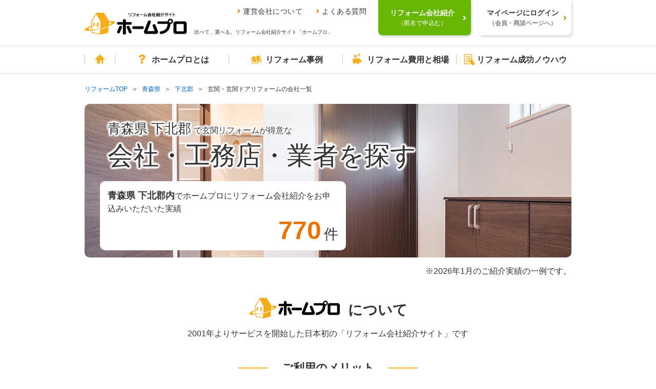

--- FILE ---
content_type: text/html; charset=UTF-8
request_url: https://www.homepro.jp/aomori/shimokitagun/genkan/
body_size: 20025
content:
	<!DOCTYPE html>
<html lang="ja">

<head>
	<meta charset="utf-8">
						<title>下北郡（青森県）の玄関のリフォーム会社・工務店・業者を探す【評価・クチコミ・費用相場】｜ホームプロ</title>
			<meta content="下北郡（青森県）の玄関のリフォーム会社・工務店・業者を探す【評価・クチコミ・費用相場】｜ホームプロ"
				property="og:title">
							<meta name="description"
				content="100万人以上が利用のホームプロでは、青森県 下北郡で玄関リフォームの得意とする優良リフォーム会社・工務店・業者をご紹介（無料）。匿名だから安心してやりとりができる住宅リフォーム会社紹介のホームプロ。80,000件以上のクチコミや施工事例で、あなたにぴったりのリホーム会社が見つかります。">
			<meta property="og:description"
				content="100万人以上が利用のホームプロでは、青森県 下北郡で玄関リフォームの得意とする優良リフォーム会社・工務店・業者をご紹介（無料）。匿名だから安心してやりとりができる住宅リフォーム会社紹介のホームプロ。80,000件以上のクチコミや施工事例で、あなたにぴったりのリホーム会社が見つかります。">
							<meta name="keywords" content="青森県、下北郡、玄関、リフォーム、リフォーム業者、見積り、会社、比較、リホーム、ホームプロ">
				<meta content="article" property="og:type">
		<meta content="https://www.homepro.jp/cst/v1/area/image/bg_title.jpg" property="og:image">
		<meta content="https://www.homepro.jp/aomori/shimokitagun/genkan/"
			property="og:url">
		<link href="https://www.homepro.jp/aomori/shimokitagun/genkan/"
			rel="canonical">
			<link href="/cst/v1/common/font/homepro.woff" rel="preload" as="font" crossorigin="anonymous">
	<link href="/cst/v1/area/image/bg_title.jpg" rel="preload" as="image" crossorigin="anonymous">
	<meta content="IE=edge" http-equiv="X-UA-Compatible">
<meta content="telephone=no" name="format-detection">
<meta content="width=1024" name="viewport">
<meta content="リフォーム会社、比べて、選べる。｜ホームプロ" property="og:site_name">
<meta content="166516523397563" property="fb:page_id">
<link href="/favicon.ico" rel="apple-touch-icon">
<link href="/favicon.ico" rel="shortcut icon">
<link href="/favicon.ico" rel="icon" >
<link href="/cst/v1/common/css/base.css?20260114023129" rel="stylesheet">
<link href="/cst/v1/common/css/components.css?20260114023129" rel="stylesheet">
<script src="/cst/v1/common/js/json_ld.js?20260114023129"></script>

<!---->
<!-- Start VWO Async Smartcode -->
<script type='text/javascript'>
window._vwo_code = window._vwo_code || (function(){
var account_id=338377,
settings_tolerance=2000,
library_tolerance=2500,
use_existing_jquery=false,
is_spa=1,
hide_element='body',

/* DO NOT EDIT BELOW THIS LINE */
f=false,d=document,code={use_existing_jquery:function(){return use_existing_jquery;},library_tolerance:function(){return library_tolerance;},finish:function(){if(!f){f=true;var a=d.getElementById('_vis_opt_path_hides');if(a)a.parentNode.removeChild(a);}},finished:function(){return f;},load:function(a){var b=d.createElement('script');b.src=a;b.type='text/javascript';b.innerText;b.onerror=function(){_vwo_code.finish();};d.getElementsByTagName('head')[0].appendChild(b);},init:function(){
window.settings_timer=setTimeout('_vwo_code.finish()',settings_tolerance);var a=d.createElement('style'),b=hide_element?hide_element+'{opacity:0 !important;filter:alpha(opacity=0) !important;background:none !important;}':'',h=d.getElementsByTagName('head')[0];a.setAttribute('id','_vis_opt_path_hides');a.setAttribute('type','text/css');if(a.styleSheet)a.styleSheet.cssText=b;else a.appendChild(d.createTextNode(b));h.appendChild(a);this.load('https://dev.visualwebsiteoptimizer.com/j.php?a='+account_id+'&u='+encodeURIComponent(d.URL)+'&f='+(+is_spa)+'&r='+Math.random());return settings_timer; }};window._vwo_settings_timer = code.init(); return code; }());
</script>

<script type='text/javascript'>
_vis_opt_cookieDays = 200;
</script>
<!-- End VWO Async Smartcode -->
<!---->	<link href="/cst/v1/area/css/detail.css?20260114023129" rel="stylesheet">
	<link href="/cst/v1/area/css/area.css?20260114023129" rel="stylesheet">
	<link href="/cst/v1/hiyou/css/detail.css?20260114023129" rel="stylesheet">

<script>(window.BOOMR_mq=window.BOOMR_mq||[]).push(["addVar",{"rua.upush":"false","rua.cpush":"true","rua.upre":"false","rua.cpre":"false","rua.uprl":"false","rua.cprl":"false","rua.cprf":"false","rua.trans":"SJ-b6b3837b-0915-43ad-b649-c3aac754a08a","rua.cook":"false","rua.ims":"false","rua.ufprl":"false","rua.cfprl":"false","rua.isuxp":"false","rua.texp":"norulematch","rua.ceh":"false","rua.ueh":"false","rua.ieh.st":"0"}]);</script>
                              <script>!function(a){var e="https://s.go-mpulse.net/boomerang/",t="addEventListener";if("False"=="True")a.BOOMR_config=a.BOOMR_config||{},a.BOOMR_config.PageParams=a.BOOMR_config.PageParams||{},a.BOOMR_config.PageParams.pci=!0,e="https://s2.go-mpulse.net/boomerang/";if(window.BOOMR_API_key="V7PR3-WBEXH-LJKKU-Q6EUS-TEFJ4",function(){function n(e){a.BOOMR_onload=e&&e.timeStamp||(new Date).getTime()}if(!a.BOOMR||!a.BOOMR.version&&!a.BOOMR.snippetExecuted){a.BOOMR=a.BOOMR||{},a.BOOMR.snippetExecuted=!0;var i,_,o,r=document.createElement("iframe");if(a[t])a[t]("load",n,!1);else if(a.attachEvent)a.attachEvent("onload",n);r.src="javascript:void(0)",r.title="",r.role="presentation",(r.frameElement||r).style.cssText="width:0;height:0;border:0;display:none;",o=document.getElementsByTagName("script")[0],o.parentNode.insertBefore(r,o);try{_=r.contentWindow.document}catch(O){i=document.domain,r.src="javascript:var d=document.open();d.domain='"+i+"';void(0);",_=r.contentWindow.document}_.open()._l=function(){var a=this.createElement("script");if(i)this.domain=i;a.id="boomr-if-as",a.src=e+"V7PR3-WBEXH-LJKKU-Q6EUS-TEFJ4",BOOMR_lstart=(new Date).getTime(),this.body.appendChild(a)},_.write("<bo"+'dy onload="document._l();">'),_.close()}}(),"".length>0)if(a&&"performance"in a&&a.performance&&"function"==typeof a.performance.setResourceTimingBufferSize)a.performance.setResourceTimingBufferSize();!function(){if(BOOMR=a.BOOMR||{},BOOMR.plugins=BOOMR.plugins||{},!BOOMR.plugins.AK){var e="true"=="true"?1:0,t="",n="aojtgdixgzgi22lnqthq-f-8c51f777a-clientnsv4-s.akamaihd.net",i="false"=="true"?2:1,_={"ak.v":"39","ak.cp":"1052651","ak.ai":parseInt("624632",10),"ak.ol":"0","ak.cr":10,"ak.ipv":4,"ak.proto":"h2","ak.rid":"190be417","ak.r":42951,"ak.a2":e,"ak.m":"dsca","ak.n":"essl","ak.bpcip":"3.147.51.0","ak.cport":36300,"ak.gh":"23.59.176.199","ak.quicv":"","ak.tlsv":"tls1.3","ak.0rtt":"","ak.0rtt.ed":"","ak.csrc":"-","ak.acc":"","ak.t":"1768785103","ak.ak":"hOBiQwZUYzCg5VSAfCLimQ==9TFfRrgZCy8hYdQ/JdDWoI4uFGK44RIRwd+7Is2QR2+czgau/G7GFVXjwPwAKhEtcM33nHfCdT9ysIql4uy+OWY7h1zD2nWtxQ93O/dixR5/rfT8zGdKDmcICn3QnIcrC7Etjvvt7+itxs1AHttCL4xynk6GcPHdPzi/Z/KOWSREskouR71o/w/4u1eI5UNznwxk6Lp7cjPXFlQaSoCk3cv38j4DPoYI1lZjYLVVTpWfeXzKcDz038EOqNmWzj1kbFCFhpGr2XIZ+/xQrWvJpxF2tl1ItqU9vqMKNm6FV1Krh8DadkY8AN/MfdYj44o00jLXvlB3D2jr83YH7S3Lon10TK6lbT66w4yX0KAzesN0xgWv0LXzUUxHDszE7IQAPG7DSAlYLlZ/LdjV4PMMHBNg8RzFKvtyF/Iifza7TvE=","ak.pv":"34","ak.dpoabenc":"","ak.tf":i};if(""!==t)_["ak.ruds"]=t;var o={i:!1,av:function(e){var t="http.initiator";if(e&&(!e[t]||"spa_hard"===e[t]))_["ak.feo"]=void 0!==a.aFeoApplied?1:0,BOOMR.addVar(_)},rv:function(){var a=["ak.bpcip","ak.cport","ak.cr","ak.csrc","ak.gh","ak.ipv","ak.m","ak.n","ak.ol","ak.proto","ak.quicv","ak.tlsv","ak.0rtt","ak.0rtt.ed","ak.r","ak.acc","ak.t","ak.tf"];BOOMR.removeVar(a)}};BOOMR.plugins.AK={akVars:_,akDNSPreFetchDomain:n,init:function(){if(!o.i){var a=BOOMR.subscribe;a("before_beacon",o.av,null,null),a("onbeacon",o.rv,null,null),o.i=!0}return this},is_complete:function(){return!0}}}}()}(window);</script></head>

<body>
	<!---->
<!---->
<!---->
<!---->
<!---->
<!---->
<!---->
<!---->
<!---->
<!---->
<!---->
<!---->
<!---->
<!---->
<!---->
<!---->
<!---->
<!---->
<!---->
<!---->
<!---->
<!---->
<!---->
<!---->

<!---->
<!---->
<!---->
<!---->
<!---->
<!---->
<!---->
<!---->
<!---->
<!---->
<!---->
<!---->
<!---->
<!---->
<!---->
<!---->
<!---->
<!---->
<!---->
<!---->
<!---->
<!---->
<!---->

<!---->
<!---->
<!---->
<!---->

<script type="text/javascript">
  var clientInfo = {};
  /**/
          clientInfo.ClientOrderId = "";
        
    
      
  
   /**/
</script>

<!---->
<script type="text/javascript">
  if (Object.keys(clientInfo).length > 0){
    window.dataLayer = window.dataLayer || [];
    dataLayer.push(clientInfo);
  }
</script>
<!-- Google Tag Manager -->
<noscript><iframe src="//www.googletagmanager.com/ns.html?id=GTM-T5L9G54W"
height="0" width="0" style="display:none;visibility:hidden"></iframe></noscript>
<script>(function(w,d,s,l,i){w[l]=w[l]||[];w[l].push({'gtm.start':
new Date().getTime(),event:'gtm.js'});var f=d.getElementsByTagName(s)[0],
j=d.createElement(s),dl=l!='dataLayer'?'&l='+l:'';j.async=true;j.src=
'//www.googletagmanager.com/gtm.js?id='+i+dl;f.parentNode.insertBefore(j,f);
})(window,document,'script','dataLayer','GTM-T5L9G54W');</script>
<!-- End Google Tag Manager -->
<!---->
<!---->
			<div class="g-page" id="g-page">
		<noscript><p class="g-noscript m-container m-panel m-panel-alert m-panel-rect">このサイトではJavaScriptを使用しています。ブラウザの設定でJavaScriptを有効にしてください。</p></noscript>
<header class="headerWrap commonHeader">
  <div class="headerInner">
    <a href="/" class="headerLogoLink"><img src="/cst/v1/common/image/logo.png" alt="ホームプロ" class="headerLogo"></a>
    <div class="ttl">
      <ul class="headerLinks">
        <li><a href="/corporate/">運営会社について</a></li>
        <li><a href="/about/faq.html">よくある質問</a></li>
      </ul>
      <p>比べて、選べる。リフォーム会社紹介サイト「ホームプロ」</p>
    </div>
  </div>
  <div class="loginWrap">
    <div class="loginBg"></div>
    <!-- data-href-role="order"を指定し、/cst/common/js/linkRewriter.jsを読み込むことでhref属性の上書きを行う -->
    <a href="/order.html" class="login login-green js-hover" data-href-role="order">
      <p>リフォーム会社紹介<br><span>（匿名で申込む）</span></p>
    </a>
    <a href="/hmp/user_top.html" id="js-mypageCheck" class="login js-hover">
      <p>マイページにログイン<br><span>（会員・商談ページへ）</span></p>
    </a>
    <div class="loginSb" id="syodan_Box">
      <p>会員ページでは、お申込みいただいた内容に対応できるリフォーム会社を紹介しています。各社の会社情報、評価・クチコミの閲覧や、メッセージのやりとり（商談）ができます。</p>
      <img src="/cst/v1/common/image/icn_close.png" alt="閉じる" class="close js-hover">
    </div>
  </div>
</header>
		<nav class="g-navi commonNavi" id="g-navi">
	<div class="m-container">
		<ul class="menu">
			<li class="home"><a href="/"><i class="m-i m-i-home"></i>ホーム</a></li>
			<li class="about menu_top">
				<a href="/about/" class=""><i class="m-i m-i-q"></i>ホームプロとは</a>
				<div class="dropdown">
					<i class="m-i m-close"></i>
					<ul class="firstLayer">
						<li class=""><span>ホームプロについて<i class="m-i m-i-down2"></i></span>
							<div class="secondLayerWrap">
								<ul class="secondLayer secondLayer01 m-bullets">
									<li><a href="/about/homepromerit.html">ホームプロのメリット</a></li>
									<li><a href="/about/guide.html">ホームプロご利用の流れ</a></li>
									<li><a href="/about/faq.html">よくある質問と回答</a></li>
									<li><a href="https://cdn.p.recruit.co.jp/terms/hmp-t-1002/index.html"
											target="_blank">ホームプロ利用規約</a></li>
									<li><a href="https://cdn.p.recruit.co.jp/terms/cmn-t-1005/index.html?p=pp086"
											target="_blank">プライバシーポリシー</a></li>
								</ul>
							</div>
						</li>
						<li class=""><span>ホームプロの安心<i class="m-i m-i-down2"></i></span>
							<div class="secondLayerWrap">
								<ul class="secondLayer secondLayer01 m-bullets">
									<li><a href="/about/partner.html">厳しい加盟審査</a></li>
									<li><a href="/about/guidance.html">加盟会社の指導</a></li>
									<li><a href="/about/voice.html">施主による評価</a></li>
									<li><a href="/about/guarantee.html">安心の工事完成保証</a></li>
								</ul>
							</div>
						</li>
						<li class=""><span>紹介実績<i class="m-i m-i-down2"></i></span>
							<div class="secondLayerWrap prefecturesListWrap">
								<ul class="secondLayer prefecturesList m-bullets">
									<li class="listItemTitle">北海道・東北</li>
									<li><a href="/hokkaido/">北海道</a></li>
									<li>
										<ul class="cityList m-bullets">
											<li><a href="/hokkaido/sapporo/">札幌市</a></li>
										</ul>
									</li>
									<li class="break"></li>
									<li><a href="/aomori/">青森県</a></li>
									<li><a href="/iwate/">岩手県</a></li>
									<li><a href="/akita/">秋田県</a></li>
									<li><a href="/miyagi/">宮城県</a></li>
									<li>
										<ul class="cityList m-bullets">
											<li><a href="/miyagi/sendai/">仙台市</a></li>
										</ul>
									</li>
									<li><a href="/yamagata/">山形県</a></li>
									<li><a href="/fukushima/">福島県</a></li>

									<li class="listItemTitle">関東</li>
									<li><a href="/tokyo/">東京都</a></li>
									<li><a href="/kanagawa/">神奈川県</a></li>
									<li>
										<ul class="cityList m-bullets">
											<li><a href="/kanagawa/yokohama/">横浜市</a></li>
											<li><a href="/kanagawa/kawasaki/">川崎市</a></li>
											<li><a href="/kanagawa/sagamihara/">相模原市</a></li>
										</ul>
									</li>
									<li class="break"></li>
									<li><a href="/saitama/">埼玉県</a></li>
									<li>
										<ul class="cityList m-bullets">
											<li><a href="/saitama/saitama/">さいたま市</a></li>
										</ul>
									</li>
									<li><a href="/chiba/">千葉県</a></li>
									<li>
										<ul class="cityList m-bullets">
											<li><a href="/chiba/chiba/">千葉市</a></li>
										</ul>
									</li>
									<li><a href="/ibaraki/">茨城県</a></li>
									<li><a href="/tochigi/">栃木県</a></li>
									<li><a href="/gumma/">群馬県</a></li>

									<li class="listItemTitle">甲信越・北陸</li>
									<li><a href="/yamanashi/">山梨県</a></li>
									<li><a href="/nagano/">長野県</a></li>
									<li><a href="/niigata/">新潟県</a></li>
									<li>
										<ul class="cityList m-bullets">
											<li><a href="/niigata/niigata/">新潟市</a></li>
										</ul>
									</li>
									<li><a href="/toyama/">富山県</a></li>
									<li><a href="/ishikawa/">石川県</a></li>
									<li><a href="/fukui/">福井県</a></li>

									<li class="listItemTitle">東海</li>
									<li><a href="/aichi/">愛知県</a></li>
									<li>
										<ul class="cityList m-bullets">
											<li><a href="/aichi/nagoya/">名古屋市</a></li>
										</ul>
									</li>
									<li><a href="/shizuoka/">静岡県</a></li>
									<li>
										<ul class="cityList m-bullets">
											<li><a href="/shizuoka/shizuoka/">静岡市</a></li>
											<li><a href="/shizuoka/hamamatsu/">浜松市</a></li>
										</ul>
									</li>
									<li><a href="/gifu/">岐阜県</a></li>
									<li><a href="/mie/">三重県</a></li>

									<li class="listItemTitle">関西</li>
									<li><a href="/osaka/">大阪府</a></li>
									<li>
										<ul class="cityList m-bullets">
											<li><a href="/osaka/osaka/">大阪市</a></li>
											<li><a href="/osaka/sakai/">堺市</a></li>
										</ul>
									</li>
									<li><a href="/hyogo/">兵庫県</a></li>
									<li>
										<ul class="cityList m-bullets">
											<li><a href="/hyogo/kobe/">神戸市</a></li>
										</ul>
									</li>
									<li><a href="/kyoto/">京都府</a></li>
									<li>
										<ul class="cityList m-bullets">
											<li><a href="/kyoto/kyoto/">京都市</a></li>
										</ul>
									</li>
									<li><a href="/shiga/">滋賀県</a></li>
									<li><a href="/nara/">奈良県</a></li>
									<li><a href="/wakayama/">和歌山県</a></li>

									<li class="listItemTitle">中国</li>
									<li><a href="/okayama/">岡山県</a></li>
									<li>
										<ul class="cityList m-bullets">
											<li><a href="/okayama/okayama/">岡山市</a></li>
										</ul>
									</li>
									<li><a href="/hiroshima/">広島県</a></li>
									<li>
										<ul class="cityList m-bullets">
											<li><a href="/hiroshima/hiroshima/">広島市</a></li>
										</ul>
									</li>
									<li><a href="/tottori/">鳥取県</a></li>
									<li><a href="/shimane/">島根県</a></li>
									<li><a href="/yamaguchi/">山口県</a></li>

									<li class="listItemTitle">四国</li>
									<li><a href="/ehime/">愛媛県</a></li>
									<li><a href="/kagawa/">香川県</a></li>
									<li><a href="/kochi/">高知県</a></li>
									<li><a href="/tokushima/">徳島県</a></li>

									<li class="listItemTitle">九州・沖縄</li>
									<li><a href="/fukuoka/">福岡県</a></li>
									<li>
										<ul class="cityList m-bullets">
											<li><a href="/fukuoka/fukuoka/">福岡市</a></li>
											<li><a href="/fukuoka/kitakyushu/">北九州市</a></li>
										</ul>
									</li>
									<li><a href="/saga/">佐賀県</a></li>
									<li><a href="/nagasaki/">長崎県</a></li>
									<li><a href="/kumamoto/">熊本県</a></li>
									<li>
										<ul class="cityList m-bullets">
											<li><a href="/kumamoto/kumamoto/">熊本市</a></li>
										</ul>
									</li>
									<li><a href="/oita/">大分県</a></li>
									<li><a href="/miyazaki/">宮崎県</a></li>
									<li><a href="/kagoshima/">鹿児島県</a></li>
									<li><a href="/okinawa/">沖縄県</a></li>
									<li class="borderTop"><a href="/ranking/">リフォーム会社ランキング</a></li>
								</ul>
							</div>
						</li>
						<li class=""><span>運営会社について<i class="m-i m-i-down2"></i></span>
							<div class="secondLayerWrap">
								<ul class="secondLayer secondLayer01 m-bullets">
									<li><a href="/corporate/vision.html">ホームプロのビジョン（目指す姿）</a></li>
									<li><a href="/corporate/message.html">社長メッセージ</a></li>
									<li><a href="/corporate/outline.html">会社情報</a></li>
									<li><a href="/corporate/history.html">ホームプロの歴史</a></li>
									<li><a href="/corporate/press.html">紹介記事・番組</a></li>
								</ul>
							</div>
						</li>
						<li class=""><span>その他<i class="m-i m-i-down2"></i></span>
							<div class="secondLayerWrap">
								<ul class="secondLayer secondLayer01 m-bullets">
									<li><a href="/about/mailmagazine/">メールマガジン</a></li>
									<li><a href="/about/news.html">お知らせ・新着リフォーム情報</a></li>
								</ul>
							</div>
						</li>
					</ul>
				</div>
			</li>
			<li class="jirei menu_top">
				<a href="/jirei/" class=""><i class="m-i m-i-book"></i>リフォーム事例</a>
				<div class="dropdown">
					<i class="m-i m-close"></i>
					<ul class="firstLayer">
						<li class=""><span>理想の暮らしをホームプロで実現<i class="m-i m-i-down2"></i></span>
							<div class="secondLayerWrap">
								<ul class="secondLayer secondLayer01 m-bullets">
									<li class="listItemTitle">ピックアップ記事</li>
									<li><a href="/syuzai/interview05.html">水まわりをまとめてリフォームで快適に</a></li>
									<li><a href="/syuzai/interview13.html">白基調の広々LDKで、念願の料理教室を</a></li>
									<li><a href="/syuzai/interview19.html">こだわり建具＆DIYで一新！中古リフォームでフレンチアンティークな家に</a></li>
									<li><a href="/syuzai/interview22.html">1階が事務所だった自宅を改装 3世代が心地よく暮らせる3LDKへ</a></li>
									<li class="viewList"><a href="/syuzai/">一覧を見る</a></li>
								</ul>
							</div>
						</li>
						<li class=""><span>リフォーム施工事例<i class="m-i m-i-down2"></i></span>
							<div class="secondLayerWrap">
								<ul class="secondLayer secondLayer01 m-bullets">
									<li class="listItemTitle">水まわり</li>
									<li><a href="/jirei/List_kitchen.html">キッチン</a></li>
									<li><a href="/jirei/List_bath.html">浴室・バス</a></li>
									<li><a href="/jirei/List_toilet.html">トイレ</a></li>
									<li><a href="/jirei/List_lavatory.html">洗面</a></li>
									<li class="listItemTitle">居室</li>
									<li><a href="/jirei/List_living.html">リビング</a></li>
									<li><a href="/jirei/List_dining.html">ダイニング</a></li>
									<li><a href="/jirei/List_westernroom.html">洋室</a></li>
									<li><a href="/jirei/List_japaneseroom.html">和室</a></li>
									<li><a href="/jirei/List_entrance.html">玄関</a></li>
									<li><a href="/jirei/List_hallway.html">廊下</a></li>
									<li><a href="/jirei/List_step.html">階段</a></li>
									<li class="listItemTitle">外まわり</li>
									<li><a href="/jirei/List_exteriorwall.html">外壁</a></li>
									<li><a href="/jirei/List_roof.html">屋根</a></li>
									<li><a href="/jirei/List_exterior.html">外構・エクステリア</a></li>
									<li><a href="/jirei/List_balcony.html">バルコニー・ベランダ</a></li>
									<li><a href="/jirei/List_gardening.html">庭・ガーデニング</a></li>
								</ul>
								<ul class="secondLayer secondLayer02 m-bullets">
									<li class="listItemTitle">テーマ別</li>
									<li><a href="/jirei/List_total.html">全面改装</a></li>
									<li><a href="/jirei/List_change.html">間取り変更・スケルトンのリフォーム</a></li>
									<li><a href="/jirei/List_renovation.html">リノベーション</a></li>
									<li><a href="/jirei/List_nisetai.html">2世帯・3世帯同居のリフォーム</a></li>
									<li><a href="/jirei/List_kaigo.html">高齢者・介護のリフォーム</a></li>
									<li><a href="/jirei/List_barrierfree.html">バリアフリーのリフォーム</a></li>
									<li><a href="/jirei/List_alldenka.html">オール電化のリフォーム</a></li>
									<li><a href="/jirei/List_eco.html">省エネのリフォーム</a></li>
									<li><a href="/jirei/List_taishin.html">耐震補強</a></li>
									<li><a href="/jirei/List_storagereform.html">収納充実</a></li>
									<li><a href="/jirei/List_zougenchiku.html">増築・減築</a></li>
									<li><a href="/jirei/List_dannetsu.html">断熱・気密</a></li>
									<li><a href="/jirei/List_bouhan.html">防犯対策</a></li>
									<li><a href="/jirei/List_pet.html">ペットと暮らすリフォーム</a></li>
								</ul>
							</div>
						</li>
					</ul>
				</div>
			</li>
			<li class="hiyou menu_top">
				<a href="/hiyou/" class=""><i class="m-i m-i-jireitohiyou"></i>リフォーム費用と相場</a>
				<div class="dropdown">
					<i class="m-i m-close"></i>
					<ul class="firstLayer">
						<li class=""><span>リフォームの費用と相場<i class="m-i m-i-down2"></i></span>
							<div class="secondLayerWrap">
								<ul class="secondLayer secondLayer01 m-bullets">
									<li class="listItemTitle">水まわり</li>
									<li><a href="/hiyou/kitchen.html">キッチン</a></li>
									<li><a href="/hiyou/bath.html">浴室</a></li>
									<li><a href="/hiyou/toilet.html">トイレ</a></li>
									<li><a href="/hiyou/senmen.html">洗面</a></li>
									<li class="listItemTitle">居室</li>
									<li><a href="/hiyou/living.html">リビング</a></li>
									<li><a href="/hiyou/dining.html">ダイニング</a></li>
									<li><a href="/hiyou/shinshitsu.html">寝室</a></li>
									<li><a href="/hiyou/genkan.html">玄関</a></li>
									<li><a href="/hiyou/youshitsu.html">洋室</a></li>
									<li><a href="/hiyou/washitsu.html">和室</a></li>
									<li><a href="/hiyou/rouka.html">廊下</a></li>
									<li><a href="/hiyou/kaidan.html">階段</a></li>
									<li><a href="/hiyou/storage.html">収納</a></li>
									<li><a href="/hiyou/flooring.html">フローリング・床</a></li>
								</ul>
								<ul class="secondLayer secondLayer02 m-bullets">
									<li class="listItemTitle">外まわり</li>
									<li><a href="/hiyou/gaiheki.html">外壁</a></li>
									<li><a href="/hiyou/yane.html">屋根</a></li>
									<li><a href="/hiyou/exterior.html">外構・エクステリア</a></li>
									<li><a href="/hiyou/garage.html">駐車場・ガレージ</a></li>
									<li><a href="/hiyou/balcony.html">バルコニー・ベランダ</a></li>
									<li><a href="/hiyou/sasshi.html">窓・サッシ</a></li>
									<li><a href="/hiyou/garden.html">庭・ガーデニング</a></li>
									<li class="listItemTitle">目的別リフォーム費用相場</li>
									<li><a href="/hiyou/zoukaichiku.html">増改築</a></li>
									<li><a href="/hiyou/total.html">全面リフォーム</a></li>
									<li><a href="/hiyou/used.html">中古住宅を購入してリフォーム</a></li>
									<li><a href="/hiyou/nisetai.html">二世帯リフォーム</a></li>
									<li><a href="/hiyou/rent.html">賃貸マンション</a></li>
									<li><a href="/hiyou/skeleton.html">スケルトンリフォーム</a></li>
									<li><a href="/hiyou/barrierfree.html">バリアフリーのリフォーム</a></li>
									<li><a href="/hiyou/renovation.html">リノベーション</a></li>
								</ul>
							</div>
						</li>
					</ul>
				</div>
			</li>
			<li class="info menu_top">
				<a href="/info/" class=""><i class="m-i m-i-memo"></i>リフォーム成功ノウハウ</a>
				<div class="dropdown">
					<i class="m-i m-close"></i>
					<ul class="firstLayer">
						<li class=""><span>箇所別ノウハウ<i class="m-i m-i-down2"></i></span>
							<div class="secondLayerWrap">
								<ul class="secondLayer secondLayer01 m-bullets">
									<li class="listItemTitle">水まわり</li>
									<li><a href="/kitchen/">キッチン</a></li>
									<li><a href="/bath/">浴室</a></li>
									<li><a href="/toilet/">トイレ</a></li>
									<li><a href="/senmen/">洗面</a></li>
									<li class="listItemTitle">居室</li>
									<li><a href="/living/">リビング・ダイニング</a></li>
									<li><a href="/youshitsu/">洋室</a></li>
									<li><a href="/washitsu/">和室</a></li>
									<li><a href="/genkan/">玄関</a></li>
									<li><a href="/rouka/">廊下</a></li>
									<li><a href="/kaidan/">階段</a></li>
								</ul>
								<ul class="secondLayer secondLayer02 m-bullets">
									<li class="listItemTitle">外まわり</li>
									<li><a href="/gaiheki/">外壁</a></li>
									<li><a href="/yane/">屋根</a></li>
									<li><a href="/exterior/">外構・エクステリア</a></li>
									<li><a href="/balcony/">バルコニー・ベランダ</a></li>
									<li><a href="/garden/">庭・ガーデニング</a></li>
									<li><a href="/garage/">駐車場・ガレージ</a></li>
									<li class="listItemTitle">内装ほか</li>
									<li><a href="/naisou/">内装</a></li>
									<li><a href="/storage/">収納</a></li>
									<li><a href="/kabegami/">壁紙・クロス</a></li>
									<li><a href="/sasshi/">窓・サッシ</a></li>
									<li><a href="/flooring/">フローリング・床</a></li>
								</ul>
							</div>
						</li>
						<li class=""><span>テーマ別ノウハウ<i class="m-i m-i-down2"></i></span>
							<div class="secondLayerWrap">
								<ul class="secondLayer secondLayer01 m-bullets">
									<li class="listItemTitle">ライフスタイル別のリフォーム</li>
									<li><a href="/renovation/">リノベーション</a></li>
									<li><a href="/used/">中古住宅を購入してリフォーム</a></li>
									<li><a href="/nisetai/">二世帯リフォーム</a></li>
									<li><a href="/kaigo/">介護リフォーム</a></li>
									<li><a href="/barrierfree/">バリアフリーのリフォーム</a></li>
									<li><a href="/mansion/">マンションリフォーム</a></li>
									<li class="listItemTitle">こだわりのリフォーム</li>
									<li><a href="/design/">デザインリフォーム</a></li>
									<li><a href="/wafu/">和風リフォーム</a></li>
									<li><a href="/kominka/">古民家リフォーム</a></li>
									<li><a href="/natural/">自然素材リフォーム</a></li>
									<li><a href="/pet/">ペットと暮らすリフォーム</a></li>
									<li class="listItemTitle">ご予算にあわせたリフォームり</li>
									<li><a href="/under100/">100万円以内のリフォーム</a></li>
									<li><a href="/kakuyasu/">格安・激安リフォーム</a></li>
								</ul>
								<ul class="secondLayer secondLayer02 m-bullets">
									<li class="listItemTitle">リフォームの知恵</li>
									<li><a href="/ecopoint/">省エネ住宅ポイント制度</a></li>
									<li><a href="/policy/">リフォーム関連の優遇税制</a></li>
									<li><a href="/loan/">リフォームローン</a></li>
									<li><a href="/rent/">賃貸リフォーム</a></li>
									<li><a href="/mame/">住まいのリフォーム100選</a></li>
									<li><a href="/daikiboshuzen/">大規模修繕</a></li>
									<li><a href="/stock/">住宅ストック循環支援事業</a></li>
									<li><a href="/maker-syuzai/">メーカー取材</a></li>
									<li><a href="/jissen/">リフォーム実践Q&amp;A</a></li>
									<li class="listItemTitle">住まいの機能・性能向上</li>
									<li><a href="/taishin/">耐震</a></li>
									<li><a href="/bouhan/">防犯</a></li>
									<li><a href="/dannetsu/">断熱</a></li>
									<li><a href="/over20/">築20年以上のリフォーム</a></li>
									<li><a href="/zoukaichiku/">増築・改築</a></li>
									<li class="listItemTitle">リフォームなんでも事典</li>
									<li><a href="/jiten_reform/">リフォーム編</a></li>
								</ul>
							</div>
						</li>
						<li class=""><span>特集コンテンツ<i class="m-i m-i-down2"></i></span>
							<div class="secondLayerWrap">
								<ul class="secondLayer secondLayer01 m-bullets">
									<li class="listItemTitle">特集コンテンツ</li>
									<li><a href="/tokusyuu/kinkyodoukyo/">みんながうれしい住まい方　近居・同居</a></li>
									<li><a href="/total/">フルリフォーム特集</a></li>
									<li><a href="/tokusyuu/kenkoujumyou/">リフォームで健康寿命をのばす</a></li>
									<li><a href="/timing/index_h.html">住まいに見るリフォームどき</a></li>
									<li><a href="/timing/">家族に見るリフォームどき</a></li>
									<li><a href="/topic/2014/tax/">消費増税でリフォーム負担はどれだけ増える？</a></li>
									<li><a href="/hiyou/kouji.html">リフォームにかかるお金のすべて</a></li>
									<li><a href="/survey/2016_1130.html">リフォーム満足度調査</a></li>
									<li><a href="/tokusyuu/choukiyuuryou/">長期優良住宅化</a></li>
								</ul>
							</div>
						</li>
					</ul>
				</div>
			</li>
		</ul>
		<!-- <a id="btn_order" class="m-btn m-btn-cv m-btn-i" rel="nofollow" href="/order.html"><i class="m-i m-i-badge"></i><span><span class="h-nobr">リフォーム会社</span><wbr><span class="h-nobr">紹介</span><wbr><span class="h-nobr">を申込む</span></span></a> -->
	</div>
</nav>		<ol class="g-breadcrumb m-container">
	<li><a href="/">リフォームTOP</a></li>
						<li><a href="/aomori/">青森県</a></li>
						<li><a href="/aomori/shimokitagun/">下北郡</a></li>
							<li>玄関・玄関ドアリフォームの会社一覧</li>
						</ol>		<div class="g-body" id="g-body">
			<div class="m-container area_container">
				<div class="sec-dashboard sec-area genkan">
					<h1>
													<strong>青森県&nbsp;下北郡</strong>で玄関リフォームが得意な<br>
							<strong style="font-size: 50px;">会社・工務店・業者を探す</strong>
											</h1>
					<dl class="data m-panel m-panel-padS">
						<dt><strong><strong><strong>青森県&nbsp;下北郡</strong></strong>内</strong>でホームプロにリフォーム会社紹介をお申込みいただいた実績
						</dt>
						<dd><strong>770</strong>件</dd>
					</dl>

									</div>

									<p class="h-taR">※2026年1月のご紹介実績の一例です。</p>
				
				<!-- 追加コンテンツ「ホームプロについて」 ここから -->
				<section class="sec-aboutarea">
					<h2><img alt="ホームプロ" src="/cst/v1/common/image/logo_hl.png">について</h2>
					<p>2001年よりサービスを開始した日本初の「リフォーム会社紹介サイト」です</p>
					<h3>ご利用のメリット</h3>
					<div class="merit">
						<div class="merit-box">
							<img alt src="/cst/v1/common/image/icon_about01.png">
							<p>条件にあった<br><strong>地元の優良会社</strong>を<br>ご紹介</p>
						</div>
						<div class="merit-box">
							<img alt src="/cst/v1/common/image/icon_about02.png">
							<p><strong>商談は匿名</strong>のまま<br>マイページで行うから<br><strong>営業の心配なし</strong></p>
						</div>
						<div class="merit-box">
							<img alt src="/cst/v1/common/image/icon_about03.png">
							<p><strong>お断り</strong>は<br><strong>ボタンひとつ</strong>で<br>気兼ねなく</p>
						</div>
						<div class="merit-box">
							<img alt src="/cst/v1/common/image/icon_about04.png">
							<p>独自の<br><strong>工事完成保証</strong><br><strong>（無料）</strong></p>
						</div>
					</div>
					<p class="anchor-nav"><a class="button m-btn m-btn-def m-btn-fw js-scroll"
							href="#localnavi04"><span>ご利用の流れ、実績を見る</span></a></p>
				</section>
				<!-- //追加コンテンツ「ホームプロについて」 ここまで -->

				<div class="sec-graph m-block" id="sec-graph">
					<h2 class="h1_sec-graph"><strong>青森県&nbsp;下北郡</strong>の玄関のリフォーム費用相場</h2>
					<p class="h-taL h-vmBox-l">該当する工事を含むリフォーム事例より算出した費用相場をご紹介します</p>
					<div class="h-splitBox m-block">
						<div class="graph-area" data-home-type-id data-keyword="" data-jirei-theme-id=""
							data-part-id="10" data-part-name="玄関" data-pref-id="02"
							data-zip-codes-str="" data-slip="10" id="graph-area"></div>
						<div class="order m-panel m-panel-gray" id="order">
							<p class="h-textL"><a
									href="/hiyou/genkan.html">青森県の玄関リフォームの目安</a></p>
							<div id="price-area" data-part-id="10" data-jirei-theme-id data-keyword
								data-pref-id="02" data-zip-codes-str="" data-slip="10">
																	<div class="home-type" data-type="kodate">
										<p class="h-textL">
																							<i class="m-i m-i-house h-orangeColor"></i><strong>一戸建ての場合</strong>
																					</p>
										<div class="m-price m-price-l h-textL">
											<strong class="price cb-price-api" data-key="p10"
												data-type="kodateCenter"><b>-</b>万円</strong>
										</div>
									</div>
																			<hr class="m-sep m-sep-xs">
																										<div class="home-type" data-type="mansion">
										<p class="h-textL">
																							<i class="m-i m-i-apartment h-orangeColor"></i><strong>マンションの場合</strong>
																					</p>
										<div class="m-price m-price-l h-textL">
											<strong class="price cb-price-api" data-key="p10"
												data-type="mansionCenter"><b>-</b>万円</strong>
										</div>
									</div>
																								</div>
						</div>
					</div>
				</div>

				<section class="intro m-block">
					<h2><strong><strong><strong>青森県&nbsp;下北郡</strong></strong></strong>の優良リフォーム会社をご紹介！</h2>
					<div class="recommend">
						<div class="recommend_inner">
							<strong>青森県&nbsp;下北郡</strong>にお住まいの方に紹介できる加盟会社（リフォーム会社）数：<strong
								class="number">10</strong>社
						</div>
					</div>

					<p class="desc">
						ホームプロ独自の審査基準をクリアした優良リフォーム会社をご紹介！<br><strong>多数の優良リフォーム会社から、ご要望に応じて最適な会社をご紹介させていただきます！</strong>
					</p>
											<div class="company-block-area">
							<a class="m-company-blocklink" href="/kaisha/335787/">
								<div class="m-company-block">
									<div class="company_header">
										<h3>株式会社キャッツ</h3>
										<div class="company-address">
											<p>東京都渋谷区南平台町15-13　帝都渋谷ビル6階</p>
										</div>
									</div>
									<div class="company-block-inner">
										<div class="company_middle">
											<div class="company-block-thum"><img
													src="/common/show_image_company.html?id=335787&item=top&nophoto"
													alt=""></div>
											<div class="company-block-evaluation">
												<div class="evaluation_star_count">
													<div
														class="m-star m-star-47 m-star-s">
														<div class="star"></div>
													</div>
													<div class="star_count">
														<strong>4.7</strong>/5.0
													</div>
												</div>
												<div class="evaluation_count">
													<div class="kuchikomi_count"><span class="name">クチコミ</span><span
															class="number"><strong>30</strong>件</span>
													</div>
													<div class="jirei_count"><span class="name">事例</span><span
															class="number"><strong>85</strong>件</span>
													</div>
													<div class="seiyaku_count"><span class="name">累計成約件数</span><span
															class="number"><strong>79</strong>件</span>
													</div>
												</div>
											</div>
											<div class="company_jirei">
												<p class="m-hl m-hl-lv3 tit">リフォーム事例</p>
												<ul class="jireiPhoto">
																																										<li><img alt=""
																	src="/common/show_image_jireiBase.html?id=335787&subId=94068&item=detail&nophoto">
															</li>
																																																								<li><img alt=""
																	src="/common/show_image_jireiBase.html?id=335787&subId=93595&item=detail&nophoto">
															</li>
																																																								<li><img alt=""
																	src="/common/show_image_jireiBase.html?id=335787&subId=101106&item=detail&nophoto">
															</li>
																																																								<li><img alt=""
																	src="/common/show_image_jireiBase.html?id=335787&subId=91008&item=detail&nophoto">
															</li>
																																																								<li><img alt=""
																	src="/common/show_image_jireiBase.html?id=335787&subId=95690&item=detail&nophoto">
															</li>
																																							</ul>
											</div>
										</div>
										<div class="company_bottom">
											<div class="company-block-text">
												<h4>施工実績23万軒！『株式会社キャッツ』でございます！</h4>
												<p>水回りから屋根壁、床下の衛生消毒に至るまで、戸建住宅のリフォーム全般にご対応致します。
1975年の創業以来、全国で23万軒の工事ご用命頂いており、お客様が「声を掛けやすい会社」をスローガンとしております。												</p>
											</div>
											<dl class="company_specialty">
												<dt><span>得意分野</span></dt>
																																							<dd>屋根・外壁</dd>
																																																				<dd>水まわり</dd>
																																																				<dd>メンテナンス</dd>
																																				</dl>
											<dl class="company_feature">
												<dt><span>会社の特徴</span></dt>
																																							<dd>
																														創業20年以上
														</dd>
																																																				<dd>
															、															10億円以上
														</dd>
																																																				<dd>
															、															1000件以上
														</dd>
																																																				<dd>
															、															スピード見積り
														</dd>
																																																				<dd>
															、															地元密着
														</dd>
																																				</dl>
										</div>
										<div class="company_button">
											<object><a href=""
													id="show_detail_btn1">この会社の評価・クチコミをもっと見る</a></object>
										</div>
									</div>
								</div>
							</a>
						</div>

																	<div class="company-block-area">
							<a class="m-company-blocklink" href="/kaisha/7891/">
								<div class="m-company-block">
									<div class="company_header">
										<h3>株式会社 今井産業（設計事務所）</h3>
										<div class="company-address">
											<p>青森県平川市新館藤山16-1</p>
										</div>
									</div>
									<div class="company-block-inner">
										<div class="company_middle">
											<div class="company-block-thum"><img
													src="/common/show_image_company.html?id=7891&item=top&nophoto"
													alt=""></div>
											<div class="company-block-evaluation">
												<div class="evaluation_star_count">
													<div
														class="m-star m-star-50 m-star-s">
														<div class="star"></div>
													</div>
													<div class="star_count">
														<strong>5.0</strong>/5.0
													</div>
												</div>
												<div class="evaluation_count">
													<div class="kuchikomi_count"><span class="name">クチコミ</span><span
															class="number"><strong>10</strong>件</span>
													</div>
													<div class="jirei_count"><span class="name">事例</span><span
															class="number"><strong>5</strong>件</span>
													</div>
													<div class="seiyaku_count"><span class="name">累計成約件数</span><span
															class="number"><strong>18</strong>件</span>
													</div>
												</div>
											</div>
											<div class="company_jirei">
												<p class="m-hl m-hl-lv3 tit">リフォーム事例</p>
												<ul class="jireiPhoto">
																																										<li><img alt=""
																	src="/common/show_image_jireiBase.html?id=7891&subId=20821&item=detail&nophoto">
															</li>
																																																								<li><img alt=""
																	src="/common/show_image_jireiBase.html?id=7891&subId=20822&item=detail&nophoto">
															</li>
																																																								<li><img alt=""
																	src="/common/show_image_jireiBase.html?id=7891&subId=20823&item=detail&nophoto">
															</li>
																																																								<li><img alt=""
																	src="/common/show_image_jireiBase.html?id=7891&subId=26991&item=detail&nophoto">
															</li>
																																																								<li><img alt=""
																	src="/common/show_image_jireiBase.html?id=7891&subId=27382&item=detail&nophoto">
															</li>
																																							</ul>
											</div>
										</div>
										<div class="company_bottom">
											<div class="company-block-text">
												<h4>当社独自の商品とサービスであなたの思いをカタチにします。</h4>
												<p>株式会社今井産業は、地域業界のリーディングカンパニーとして創業70年以上の実績があります。近年では外構・ガーデニング部門を新設し、住む人の豊かさを追求した環境改善に取り組んでいます。												</p>
											</div>
											<dl class="company_specialty">
												<dt><span>得意分野</span></dt>
																																							<dd>自然素材</dd>
																																																				<dd>外構・エクステリア</dd>
																																																				<dd>メンテナンス</dd>
																																				</dl>
											<dl class="company_feature">
												<dt><span>会社の特徴</span></dt>
																																							<dd>
																														創業20年以上
														</dd>
																																																				<dd>
															、															10億円以上
														</dd>
																																																				<dd>
															、															一貫担当者制
														</dd>
																																																				<dd>
															、															ショールーム
														</dd>
																																																				<dd>
															、															二級建築士
														</dd>
																																				</dl>
										</div>
										<div class="company_button">
											<object><a href=""
													id="show_detail_btn2">この会社の評価・クチコミをもっと見る</a></object>
										</div>
									</div>
								</div>
							</a>
						</div>

																	<div class="company-block-area">
							<a class="m-company-blocklink" href="/kaisha/7892/">
								<div class="m-company-block">
									<div class="company_header">
										<h3>有限会社八戸水洗サービス</h3>
										<div class="company-address">
											<p>青森県八戸市類家4丁目14-4</p>
										</div>
									</div>
									<div class="company-block-inner">
										<div class="company_middle">
											<div class="company-block-thum"><img
													src="/common/show_image_company.html?id=7892&item=top&nophoto"
													alt=""></div>
											<div class="company-block-evaluation">
												<div class="evaluation_star_count">
													<div
														class="m-star m-star-50 m-star-s">
														<div class="star"></div>
													</div>
													<div class="star_count">
														<strong>5.0</strong>/5.0
													</div>
												</div>
												<div class="evaluation_count">
													<div class="kuchikomi_count"><span class="name">クチコミ</span><span
															class="number"><strong>4</strong>件</span>
													</div>
													<div class="jirei_count"><span class="name">事例</span><span
															class="number"><strong>5</strong>件</span>
													</div>
													<div class="seiyaku_count"><span class="name">累計成約件数</span><span
															class="number"><strong>4</strong>件</span>
													</div>
												</div>
											</div>
											<div class="company_jirei">
												<p class="m-hl m-hl-lv3 tit">リフォーム事例</p>
												<ul class="jireiPhoto">
																																										<li><img alt=""
																	src="/common/show_image_jireiBase.html?id=7892&subId=42367&item=detail&nophoto">
															</li>
																																																								<li><img alt=""
																	src="/common/show_image_jireiBase.html?id=7892&subId=42445&item=detail&nophoto">
															</li>
																																																								<li><img alt=""
																	src="/common/show_image_jireiBase.html?id=7892&subId=21152&item=detail&nophoto">
															</li>
																																																								<li><img alt=""
																	src="/common/show_image_jireiBase.html?id=7892&subId=21154&item=detail&nophoto">
															</li>
																																																								<li><img alt=""
																	src="/common/show_image_jireiBase.html?id=7892&subId=21153&item=detail&nophoto">
															</li>
																																							</ul>
											</div>
										</div>
										<div class="company_bottom">
											<div class="company-block-text">
												<h4>【水廻り専門リフォーム店】水廻り・リフォームなら当社まで！</h4>
												<p>大規模なリフォームより、時代に合った節水トイレ、燃費のよいボイラー・エコキュート、使い勝手の良いキッチン、段差がなく暖かく滑らないユニットバスなどが数日で出来るリモデルに力を注ぎたいと思っております。												</p>
											</div>
											<dl class="company_specialty">
												<dt><span>得意分野</span></dt>
																																							<dd>戸建</dd>
																																																				<dd>水まわり</dd>
																																																				<dd>小規模リフォーム</dd>
																																				</dl>
											<dl class="company_feature">
												<dt><span>会社の特徴</span></dt>
																																							<dd>
																														創業20年以上
														</dd>
																																																				<dd>
															、															自社職人
														</dd>
																																																				<dd>
															、															一貫担当者制
														</dd>
																																																				<dd>
															、															女性スタッフ
														</dd>
																																																				<dd>
															、															地元密着
														</dd>
																																				</dl>
										</div>
										<div class="company_button">
											<object><a href=""
													id="show_detail_btn3">この会社の評価・クチコミをもっと見る</a></object>
										</div>
									</div>
								</div>
							</a>
						</div>

																	<div class="company-block-area">
							<a class="m-company-blocklink" href="/kaisha/7093/">
								<div class="m-company-block">
									<div class="company_header">
										<h3>株式会社トップテクノ（リフォーム事業部）</h3>
										<div class="company-address">
											<p>青森県八戸市石堂3-11-6</p>
										</div>
									</div>
									<div class="company-block-inner">
										<div class="company_middle">
											<div class="company-block-thum"><img
													src="/common/show_image_company.html?id=7093&item=top&nophoto"
													alt=""></div>
											<div class="company-block-evaluation">
												<div class="evaluation_star_count">
													<div
														class="m-star m-star-48 m-star-s">
														<div class="star"></div>
													</div>
													<div class="star_count">
														<strong>4.8</strong>/5.0
													</div>
												</div>
												<div class="evaluation_count">
													<div class="kuchikomi_count"><span class="name">クチコミ</span><span
															class="number"><strong>5</strong>件</span>
													</div>
													<div class="jirei_count"><span class="name">事例</span><span
															class="number"><strong>22</strong>件</span>
													</div>
													<div class="seiyaku_count"><span class="name">累計成約件数</span><span
															class="number"><strong>4</strong>件</span>
													</div>
												</div>
											</div>
											<div class="company_jirei">
												<p class="m-hl m-hl-lv3 tit">リフォーム事例</p>
												<ul class="jireiPhoto">
																																										<li><img alt=""
																	src="/common/show_image_jireiBase.html?id=7093&subId=86166&item=detail&nophoto">
															</li>
																																																								<li><img alt=""
																	src="/common/show_image_jireiBase.html?id=7093&subId=73926&item=detail&nophoto">
															</li>
																																																								<li><img alt=""
																	src="/common/show_image_jireiBase.html?id=7093&subId=49449&item=detail&nophoto">
															</li>
																																																								<li><img alt=""
																	src="/common/show_image_jireiBase.html?id=7093&subId=49481&item=detail&nophoto">
															</li>
																																																								<li><img alt=""
																	src="/common/show_image_jireiBase.html?id=7093&subId=49483&item=detail&nophoto">
															</li>
																																							</ul>
											</div>
										</div>
										<div class="company_bottom">
											<div class="company-block-text">
												<h4>【施工実績7600件以上】地域密着型住まいのトータルサポート店！</h4>
												<p>トップテクノリフォーム事業部は、八戸市とその隣接町村の地域密着型住まいのトータルサポート店として活動しております。小さな修理・修繕から大規模な増改築まで、住まいの事ならお気軽にご相談ください。												</p>
											</div>
											<dl class="company_specialty">
												<dt><span>得意分野</span></dt>
																																							<dd>戸建</dd>
																																																				<dd>水まわり</dd>
																																																				<dd>総合リフォーム</dd>
																																				</dl>
											<dl class="company_feature">
												<dt><span>会社の特徴</span></dt>
																																							<dd>
																														創業20年以上
														</dd>
																																																				<dd>
															、															一貫担当者制
														</dd>
																																																				<dd>
															、															施工管理技士
														</dd>
																																																				<dd>
															、															介護リフォーム
														</dd>
																																																				<dd>
															、															地元密着
														</dd>
																																				</dl>
										</div>
										<div class="company_button">
											<object><a href=""
													id="show_detail_btn4">この会社の評価・クチコミをもっと見る</a></object>
										</div>
									</div>
								</div>
							</a>
						</div>

																	<div class="company-block-area">
							<a class="m-company-blocklink" href="/kaisha/7092/">
								<div class="m-company-block">
									<div class="company_header">
										<h3>株式会社ササキハウジングカンパニー</h3>
										<div class="company-address">
											<p>青森県八戸市城下3-9-10</p>
										</div>
									</div>
									<div class="company-block-inner">
										<div class="company_middle">
											<div class="company-block-thum"><img
													src="/common/show_image_company.html?id=7092&item=top&nophoto"
													alt=""></div>
											<div class="company-block-evaluation">
												<div class="evaluation_star_count">
													<div
														class="m-star m-star-47 m-star-s">
														<div class="star"></div>
													</div>
													<div class="star_count">
														<strong>4.7</strong>/5.0
													</div>
												</div>
												<div class="evaluation_count">
													<div class="kuchikomi_count"><span class="name">クチコミ</span><span
															class="number"><strong>6</strong>件</span>
													</div>
													<div class="jirei_count"><span class="name">事例</span><span
															class="number"><strong>80</strong>件</span>
													</div>
													<div class="seiyaku_count"><span class="name">累計成約件数</span><span
															class="number"><strong>13</strong>件</span>
													</div>
												</div>
											</div>
											<div class="company_jirei">
												<p class="m-hl m-hl-lv3 tit">リフォーム事例</p>
												<ul class="jireiPhoto">
																																										<li><img alt=""
																	src="/common/show_image_jireiBase.html?id=7092&subId=73708&item=detail&nophoto">
															</li>
																																																								<li><img alt=""
																	src="/common/show_image_jireiBase.html?id=7092&subId=73704&item=detail&nophoto">
															</li>
																																																								<li><img alt=""
																	src="/common/show_image_jireiBase.html?id=7092&subId=73707&item=detail&nophoto">
															</li>
																																																								<li><img alt=""
																	src="/common/show_image_jireiBase.html?id=7092&subId=73700&item=detail&nophoto">
															</li>
																																																								<li><img alt=""
																	src="/common/show_image_jireiBase.html?id=7092&subId=73706&item=detail&nophoto">
															</li>
																																							</ul>
											</div>
										</div>
										<div class="company_bottom">
											<div class="company-block-text">
												<h4>八戸で69年。１万件を超える施工実績のササキにお任せください！</h4>
												<p>私たちは青森県八戸市に本社を置くリフォーム/リノベーション専門会社です！八戸市、三沢市、十和田市周辺の増改築や、修理修繕、外装工事は私たちにおまかせください。												</p>
											</div>
											<dl class="company_specialty">
												<dt><span>得意分野</span></dt>
																																							<dd>屋根・外壁</dd>
																																																				<dd>総合リフォーム</dd>
																																																				<dd>大規模リフォーム</dd>
																																				</dl>
											<dl class="company_feature">
												<dt><span>会社の特徴</span></dt>
																																							<dd>
																														1000件以上
														</dd>
																																																				<dd>
															、															自社職人
														</dd>
																																																				<dd>
															、															一貫担当者制
														</dd>
																																																				<dd>
															、															二級建築士
														</dd>
																																																				<dd>
															、															地元密着
														</dd>
																																				</dl>
										</div>
										<div class="company_button">
											<object><a href=""
													id="show_detail_btn5">この会社の評価・クチコミをもっと見る</a></object>
										</div>
									</div>
								</div>
							</a>
						</div>

													<div class="sec-comment m-block-l">
								<i class="m-i m-i-chara2"></i>
								<p>リフォーム会社を探す手間を削減！<br>ホームプロならリフォーム会社を無料でご紹介します。</p>
								<a class="m-btn m-btn-cv m-btn-i m-btn-l" rel="nofollow"
									href="/order.html">
									<i class="m-i m-i-badge"></i><span><span class="h-nobr">リフォーム会社</span><wbr><span
											class="h-nobr">紹介</span><wbr><span class="h-nobr">を申込む</span></span>
								</a>
							</div>
																	<div class="company-block-area">
							<a class="m-company-blocklink" href="/kaisha/335760/">
								<div class="m-company-block">
									<div class="company_header">
										<h3>株式会社美装good</h3>
										<div class="company-address">
											<p>青森県八戸市沼館4-4-8ｼﾝﾌｫﾆｰﾌﾟﾗｻﾞ沼館1F</p>
										</div>
									</div>
									<div class="company-block-inner">
										<div class="company_middle">
											<div class="company-block-thum"><img
													src="/common/show_image_company.html?id=335760&item=top&nophoto"
													alt=""></div>
											<div class="company-block-evaluation">
												<div class="evaluation_star_count">
													<div
														class="m-star m-star-48 m-star-s">
														<div class="star"></div>
													</div>
													<div class="star_count">
														<strong>4.8</strong>/5.0
													</div>
												</div>
												<div class="evaluation_count">
													<div class="kuchikomi_count"><span class="name">クチコミ</span><span
															class="number"><strong>5</strong>件</span>
													</div>
													<div class="jirei_count"><span class="name">事例</span><span
															class="number"><strong>8</strong>件</span>
													</div>
													<div class="seiyaku_count"><span class="name">累計成約件数</span><span
															class="number"><strong>12</strong>件</span>
													</div>
												</div>
											</div>
											<div class="company_jirei">
												<p class="m-hl m-hl-lv3 tit">リフォーム事例</p>
												<ul class="jireiPhoto">
																																										<li><img alt=""
																	src="/common/show_image_jireiBase.html?id=335760&subId=92149&item=detail&nophoto">
															</li>
																																																								<li><img alt=""
																	src="/common/show_image_jireiBase.html?id=335760&subId=89123&item=detail&nophoto">
															</li>
																																																								<li><img alt=""
																	src="/common/show_image_jireiBase.html?id=335760&subId=88861&item=detail&nophoto">
															</li>
																																																								<li><img alt=""
																	src="/common/show_image_jireiBase.html?id=335760&subId=88991&item=detail&nophoto">
															</li>
																																																								<li><img alt=""
																	src="/common/show_image_jireiBase.html?id=335760&subId=90197&item=detail&nophoto">
															</li>
																																							</ul>
											</div>
										</div>
										<div class="company_bottom">
											<div class="company-block-text">
												<h4>★施工実績1,500件以上★ 総合リフォーム＆設備専門の会社</h4>
												<p>当社は、北国の厳しい気候にも対応した快適な住まいづくりを目指し、リフォームサービスを提供しております。小規模、大規模リフォームをご検討の際はぜひご相談ください。												</p>
											</div>
											<dl class="company_specialty">
												<dt><span>得意分野</span></dt>
																																							<dd>内装</dd>
																																																				<dd>屋根・外壁</dd>
																																																				<dd>大規模リフォーム</dd>
																																				</dl>
											<dl class="company_feature">
												<dt><span>会社の特徴</span></dt>
																																							<dd>
																														創業20年以上
														</dd>
																																																				<dd>
															、															1000件以上
														</dd>
																																																				<dd>
															、															ショールーム
														</dd>
																																																				<dd>
															、															二級建築士
														</dd>
																																																				<dd>
															、															施工管理技士
														</dd>
																																				</dl>
										</div>
										<div class="company_button">
											<object><a href=""
													id="show_detail_btn6">この会社の評価・クチコミをもっと見る</a></object>
										</div>
									</div>
								</div>
							</a>
						</div>

																	<div class="company-block-area">
							<a class="m-company-blocklink" href="/kaisha/7233/">
								<div class="m-company-block">
									<div class="company_header">
										<h3>株式会社北奥設備（しあわせ工房）</h3>
										<div class="company-address">
											<p>青森県八戸市城下4-24-7</p>
										</div>
									</div>
									<div class="company-block-inner">
										<div class="company_middle">
											<div class="company-block-thum"><img
													src="/common/show_image_company.html?id=7233&item=top&nophoto"
													alt=""></div>
											<div class="company-block-evaluation">
												<div class="evaluation_star_count">
													<div
														class="m-star m-star-49 m-star-s">
														<div class="star"></div>
													</div>
													<div class="star_count">
														<strong>4.9</strong>/5.0
													</div>
												</div>
												<div class="evaluation_count">
													<div class="kuchikomi_count"><span class="name">クチコミ</span><span
															class="number"><strong>8</strong>件</span>
													</div>
													<div class="jirei_count"><span class="name">事例</span><span
															class="number"><strong>17</strong>件</span>
													</div>
													<div class="seiyaku_count"><span class="name">累計成約件数</span><span
															class="number"><strong>11</strong>件</span>
													</div>
												</div>
											</div>
											<div class="company_jirei">
												<p class="m-hl m-hl-lv3 tit">リフォーム事例</p>
												<ul class="jireiPhoto">
																																										<li><img alt=""
																	src="/common/show_image_jireiBase.html?id=7233&subId=51320&item=detail&nophoto">
															</li>
																																																								<li><img alt=""
																	src="/common/show_image_jireiBase.html?id=7233&subId=51014&item=detail&nophoto">
															</li>
																																																								<li><img alt=""
																	src="/common/show_image_jireiBase.html?id=7233&subId=50581&item=detail&nophoto">
															</li>
																																																								<li><img alt=""
																	src="/common/show_image_jireiBase.html?id=7233&subId=44995&item=detail&nophoto">
															</li>
																																																								<li><img alt=""
																	src="/common/show_image_jireiBase.html?id=7233&subId=50817&item=detail&nophoto">
															</li>
																																							</ul>
											</div>
										</div>
										<div class="company_bottom">
											<div class="company-block-text">
												<h4>暖かさと安心を実現する具体的提案で満足なリフォーム</h4>
												<p>二級建築士・福祉住環境コーディネーター・耐震技術認定者など資格者による安心なリフォームをご提案。TOTOリフォームコンテストで７年連続全国入賞。断熱・調湿の独自提案力でリピートを頂いています。												</p>
											</div>
											<dl class="company_specialty">
												<dt><span>得意分野</span></dt>
																																							<dd>水まわり</dd>
																																																				<dd>総合リフォーム</dd>
																																																				<dd>大規模リフォーム</dd>
																																				</dl>
											<dl class="company_feature">
												<dt><span>会社の特徴</span></dt>
																																							<dd>
																														創業20年以上
														</dd>
																																																				<dd>
															、															1000件以上
														</dd>
																																																				<dd>
															、															一貫担当者制
														</dd>
																																																				<dd>
															、															女性スタッフ
														</dd>
																																																				<dd>
															、															二級建築士
														</dd>
																																				</dl>
										</div>
										<div class="company_button">
											<object><a href=""
													id="show_detail_btn7">この会社の評価・クチコミをもっと見る</a></object>
										</div>
									</div>
								</div>
							</a>
						</div>

													<div class="sec-comment m-block-l">
								<i class="m-i m-i-chara2"></i>
								<p>リフォーム会社を探す手間を削減！<br>ホームプロならリフォーム会社を無料でご紹介します。</p>
								<a class="m-btn m-btn-cv m-btn-i m-btn-l" rel="nofollow"
									href="/order.html">
									<i class="m-i m-i-badge"></i><span><span class="h-nobr">リフォーム会社</span><wbr><span
											class="h-nobr">紹介</span><wbr><span class="h-nobr">を申込む</span></span>
								</a>
							</div>
											
					<!-- Pager -->
					<div class="p-jirei-pager m-block">
						<ul>
															<li>
									<div class="m-btn m-btn-base m-btn-disabled">前へ</div>
								</li>
							
														
																																<li>
										<div class="m-btn m-btn-base active">1</div>
									</li>
																																																																																																																																																																															
																													<div class="m-btn m-btn-base m-btn-disabled">次へ</div>
													</ul>
					</div>
					<!-- //Pager -->
				</section>

				<script id="tmpl-graph" type="text/template">
  <table>
    <tr>
      <td></td>
      <% _.each(colspanInfo, function(obj) { %>
        <% if (obj) { %>
          <td colspan="<%= obj %>" class="caption"><div><span>目安価格帯</span></div></td>
        <% } else { %>
          <td></td>
        <% } %>
      <% }) %>
    </tr>
    <tr>
      <td class="shihyou">
        <div class="inner">
          <% _.each(shihyou, function(obj) { %>
            <div style="top: <%= obj.style %>%"><%= obj.value %>%</div>
          <% }) %>
        </div>
      </td>
      <% _.each(data, function(obj, i) { %>
        <td class="data <%= obj.css %>">
          <% if (obj.value > 0){ %><div class="rate"><%= obj.value %><% if (obj.value % 1 == 0){ %>.0<% } %>%</div><% } %>
            <a data-title="<b><%= obj.priceLabel %></b>の<br>事例を表示する" data-index="<%= i %>" class="js-popover" style="pointer-events:<%= obj.pointer %> ; height: <%= obj.height %>%"><%= obj.value %>%</a>
        </td>
      <% }) %>
    </tr>
    <tr>
      <td></td>
      <% _.each(data, function(obj) { %>
        <th class="<%= obj.css %>"><%= obj.priceLabel.replace(/万円$/, '').replace(/万円/, '万円<br>') %></th>
      <% }) %>
    </tr>
  </table>
</script>
<script id="tmpl-jirei-part-graph" type="text/template">
  <h2><%= priceLabel %>の<%= partName %><% if (parentPartName){ %><%= parentPartName %><% } %>のリフォーム事例</h2>
  <ul class="data m-subduedLinks m-hBoxes m-hBoxes-col2 m-block m-block-s">
    <% if (Object.keys(data).length>0){ %>
      <% _.each(data, function(obj) { %>
        <li>
          <a href="/jirei/B<%= obj.jireiPartId %>.html" class="m-mediaBox js-hover">
            <img alt="" class="m-bezel" height="150" src="/common/show_image_jireiPart.html?id=<%= obj.companyId %>&subId=<%= obj.jireiPartId %>&item=main&nophoto" width="150">
            <div class="h-vmBoxes-s">
              <h3 class="hl"><%= obj.title %></h3>
              <p class="m-panel m-panel-gray m-panel-rect m-panel-padXS h-textS">価格：<strong><b><%= obj.price %></b>万円</strong><br>箇所：<%= obj.partName %></p>
            </div>
          </a>
        </li>
      <% }) %>
    <% } else { %>
      <% document.getElementById("jirei").style.display="none"; %>
    <% } %>
  </ul>
<%// 箇所横断でこだわり検索の場合は、事例検索を行えないので「もっと見る」を表示しない %>
<% if (isMore){ %>
  <div class="m-extra"><a class="m-btn m-btn-def" href="<%= more %>">もっと見る</a></div>
<% } %>
</script>
<script id="tmpl-jirei-base-graph" type="text/template">
  <h2><%= priceLabel %>の<%= partName %><% if (parentPartName){ %><%= parentPartName %><% } %>のリフォーム事例</h2>
  <ul class="data m-subduedLinks m-hBoxes m-hBoxes-col2 m-block m-block-s">
    <% if (Object.keys(data).length>0){ %>
      <% _.each(data, function(obj) { %>
        <li>
          <a href="/jirei/K<%= obj.jireiBaseId %>.html" class="m-mediaBox js-hover">
            <img alt="" class="m-bezel" height="150" src="/common/show_image_jireiBase.html?subId=<%= obj.jireiBaseId %>&item=detail&nophoto" width="150">
            <div class="h-vmBoxes-s">
              <h3 class="hl"><%= obj.title %></h3>
              <p class="m-panel m-panel-gray m-panel-rect m-panel-padXS h-textS">価格：<strong><b><%= obj.totalPrice %></b>万円</strong><br>建物のタイプ：<%= obj.homeType  %></p>
            </div>
          </a>
        </li>
      <% }) %>
    <% } else { %>
      <% document.getElementById("jirei").style.display="none"; %>
    <% } %>
  </ul>
<%// 箇所横断でこだわり検索の場合は、事例検索を行えないので「もっと見る」を表示しない %>
<% if (isMore){ %>
  <div class="m-extra"><a class="m-btn m-btn-def" href="<%= more %>">もっと見る</a></div>
<% } %>
</script>
<script id="tmpl-error" type="text/template">
  <div class="sec-error">
    ご迷惑をおかけして申し訳ございません。<br>
    システムエラーが発生し、コンテンツを表示できませんでした。<br><br>
    恐れ入りますが、メンテナンス等を行っている場合もございますので、<br>しばらく経ってからご利用頂きますようお願い申し上げます。<br><br>
    何度もエラーが発生する場合は、大変お手数ですが<a href="/hmp/contact/">お問い合せ画面</a>より状況をご連絡ください。
  </div>
</script>
<script id="tmpl-jirei-base-list" type="text/template">
  <h3 class="m-hl-lv6"><%= priceLabel %>で施工した<%= partName %><% if (parentPartName){ %><%= parentPartName %><% } %>リフォームの事例</h3>
  <% _.each(data, function(obj) { %>
  <div class="block_block">
    <h4 class="m-hl-lv44"><a href="/jirei/K<%= obj.jireiBaseId %>.html"><%= obj.title %></a></h4>
    <img src="/common/show_image_jireiBase.html?subId=<%= obj.jireiBaseId %>&item=detail&size=M7&nophoto" class="hiyouomg">
    <table class="t_table summary2">
      <tr>
        <th class="t_top3">価格</th>
        <td class="t_hiyou3"><%= obj.totalPrice %>万円</td>
      </tr>
      <tr>
        <th class="t_top2">建物のタイプ</th>
        <td class="t_hiyou2"><%= obj.homeTypeName %></td>
        </tr>
      <tr>
        <th class="t_top2">築年数</th>
        <td class="t_hiyou2"><%= obj.builtYearName %></td>
      </tr>
      <tr>
        <th class="t_top2">工期（全体）</th>
        <td class="t_hiyou2"><%= obj.koukiName %></td>
      </tr>
      <tr>
        <th class="t_top2">施工地</th>
        <td class="t_hiyou2">
        <% if (obj.prefName){ %>
          <a href="/<%= obj.prefNameRoman %>/"><%= obj.prefName %></a>
        <% } %>
        <% if (obj.cityName){ %>
          <a href="/<%= obj.prefNameRoman %>/<%= obj.seoShikugunAlpNm %>/"><%= obj.cityName %></a>
        <% } %>
        </td>
      </tr>
    </table>
    <br class="clear">
    <div class="m-extra2">
      <a class="m-btn m-btn-def" href="/jirei/K<%= obj.jireiBaseId %>.html">もっと見る</a>
    </div>
  </div>
  <% }) %>
</script>
<script id="tmpl-jirei-part-list" type="text/template">
  <h3 class="m-hl-lv6"><%= priceLabel %>で施工した<%= partName %><% if (parentPartName){ %><%= parentPartName %><% } %>リフォームの事例</h3>
  <% _.each(data, function(obj) { %>
  <div class="block_block">
    <h4 class="m-hl-lv44"><a href="/jirei/B<%= obj.jireiPartId %>.html"><%= obj.title %></a></h4>
    <img src="/common/show_image_jireiPart.html?id=<%= obj.companyId %>&subId=<%= obj.jireiPartId %>&item=main&size=M7&nophoto" class="hiyouomg">
    <table class="t_table summary2">
      <tr>
        <th class="t_top3">価格</th>
        <td class="t_hiyou3"><%= obj.price %>万円</td>
      </tr>
      <tr>
        <th class="t_top2">建物のタイプ</th>
        <td class="t_hiyou2"><%= obj.homeTypeName %></td>
        </tr>
      <tr>
        <th class="t_top2">築年数</th>
        <td class="t_hiyou2"><%= obj.builtYearName %></td>
      </tr>
      <tr>
        <th class="t_top2">工期（全体）</th>
        <td class="t_hiyou2"><%= obj.koukiName %></td>
      </tr>
      <tr>
        <th class="t_top2">施工地</th>
        <td class="t_hiyou2">
        <% if (obj.prefName){ %>
          <a href="/<%= obj.prefNameRoman %>/"><%= obj.prefName %></a>
        <% } %>
        <% if (obj.cityName){ %>
          <a href="/<%= obj.prefNameRoman %>/<%= obj.seoShikugunAlpNm %>/"><%= obj.cityName %></a>
        <% } %>
        </td>
      </tr>
    </table>
    <br class="clear">
    <div class="m-extra2">
      <a class="m-btn m-btn-def" href="/jirei/B<%= obj.jireiPartId %>.html">もっと見る</a>
    </div>
  </div>
  <% }) %>
</script>
<script id="tmpl-jirei-part-article" type="text/template">
  <h2 class="m-hl m-hl-lv2">ホームプロでリフォームをした<%= partName %><% if (parentPartName){ %><%= parentPartName %><% } %>の事例</h2>
  <p class="lead"><%= jireiArticleSectionText %></p>
  <div class="article-list">
    <% _.each(data, function(obj) { %>
    <div class="item">
      <a href="/jirei/B<%= obj.jireiPartId %>.html" class="link js-hover">
        <div class="pic"><img src="/common/show_image_jireiPart.html?id=<%= obj.companyId %>&subId=<%= obj.jireiPartId %>&item=main&nophoto"></div>
        <p class="title"><%= obj.title %></p>
        <p class="desc"><%= obj.comment %></p>
      </a>
    </div>
    <% }) %>
  </div>
</script>
<script id="tmpl-jirei-base-article" type="text/template">
  <h2 class="m-hl m-hl-lv2">ホームプロでリフォームをした<%= partName %><% if (parentPartName){ %><%= parentPartName %><% } %>の事例</h2>
  <p class="lead"><%= jireiArticleSectionText %></p>
  <div class="article-list">
    <% _.each(data, function(obj) { %>
    <div class="item">
      <a href="/jirei/K<%= obj.jireiBaseId %>.html" class="link js-hover">
        <div class="pic"><img src="/common/show_image_jireiBase.html?subId=<%= obj.jireiBaseId %>&item=detail&nophoto"></div>
        <p class="title"><%= obj.title %></p>
        <p class="desc"><%= obj.detailComment %></p>
      </a>
    </div>
    <% }) %>
  </div>
</script>
<script id="tmpl-part-jirei-list-view" type="text/template">
  <h3 class="m-hl-lv3"><% if (costFromStr){ %><%= costFromStr %><% } %>〜<% if (costToStr){ %><%= costToStr %><% } %>で施工したの事例</h2>
  <div class="article-list">
    <% _.each(data, function(obj) { %>
    <div class="item">
      <a href="/jirei/B<%= obj.jireiPartId %>.html" class="link js-hover">
        <div class="pic"><img src="/common/show_image_jireiPart.html?id=<%= obj.companyId %>&subId=<%= obj.jireiPartId %>&item=main&size=M7&nophoto"></div>
        <p class="title"><%= obj.title %></p>
      </a>
    </div>
    <% }) %>
  </div>
  <div class="m-extra"><a class="m-btn m-btn-def"
    href="/jirei_search_result.html?sortType=4&companyId=&companyAccessKey=&nonFilter=&homeTypeId=<%= homeTypeId %>&partIds[]=<%= partId %>&costFrom=<%= costFromNum %>&costTo=<%= costToNum %>&builtYearId=&jireiThemeIds[]=<%= jireiThemeId %>&structureId=<%= structureId %>&prefId=&keyword=<%= keyword %><%= jireiPartDetailPath %>">もっと見る</a>
  </div>
</script>
<script id="tmpl-base-jirei-list-view" type="text/template">
  <h3 class="m-hl-lv3"><% if (costFromStr){ %><%= costFromStr %><% } %>〜<% if (costToStr){ %><%= costToStr %><% } %>で施工したの事例</h2>
  <div class="article-list">
    <% _.each(data, function(obj) { %>
    <div class="item">
      <a href="/jirei/K<%= obj.jireiBaseId %>.html" class="link js-hover">
        <div class="pic"><img src="/common/show_image_jireiBase.html?subId=<%= obj.jireiBaseId %>&item=main&size=M7&nophoto"></div>
        <p class="title"><%= obj.title %></p>
      </a>
    </div>
    <% }) %>
  </div>
  <div class="m-extra"><a class="m-btn m-btn-def"
    href="/jirei_search_result.html?sortType=4&companyId=&companyAccessKey=&nonFilter=&homeTypeId=<%= homeTypeId %>&partIds[]=<%= partId %>&costFrom=<%= costFromNum %>&costTo=<%= costToNum %>&builtYearId=&jireiThemeIds[]=<%= jireiThemeId %>&structureId=<%= structureId %>&prefId=&keyword=<%= keyword %><%= jireiPartDetailPath %>">もっと見る</a>
  </div>
</script>

				
												    
	<section class="m-block sec-point">
  <h2 class="m-hl m-hl-lv2">玄関をリフォームするときに気をつけておきたいポイント！</h2>
  <div class="m-panel m-panel-cream m-panel-padM m-panel-yellow sec-point-box">
  	<div class="m-panel-cream sec-point-img">
  		<img alt="point 1" height="68" width="68" src="/cst/v1/area/image/icn_point01.png">
  	</div>
  	<div class="m-panel-cream sec-point-title">
  		<h3 class="m-hl">プライバシーに配慮した配置プランとする</h3>
  	</div>
  	<div class="m-panel m-panel-padM sec-point-text">玄関からリビングが見えないように配慮し、洗面室やトイレを近くに配置するのは避けます。スリット格子で視線を遮る方法もあります。</div>
  </div>
  <div class="m-panel m-panel-cream m-panel-padM m-panel-yellow sec-point-box">
    <div class="m-panel-cream sec-point-img">
        <img alt="point 2" height="68" width="68" src="/cst/v1/area/image/icn_point02.png">
    </div>
    <div class="m-panel-cream sec-point-title">
        <h3 class="m-hl">雑多な印象にならないように収納を確保</h3>
    </div>
    <div class="m-panel m-panel-padM sec-point-text">玄関の収納スペースが十分にないと、靴やアウトドア用品、子供の遊び道具が入りきれずに、乱雑になりやすいです。</div>
  </div>
  <div class="m-panel m-panel-cream m-panel-padM m-panel-yellow sec-point-box">
  	<div class="m-panel-cream sec-point-img">
  		<img alt="point 3" height="68" width="68" src="/cst/v1/area/image/icn_point03.png">
  	</div>
  	<div class="m-panel-cream sec-point-title">
  		<h3 class="m-hl">高齢者のいる住まいでは手すりやベンチを設置</h3>
  	</div>
  	<div class="m-panel m-panel-padM sec-point-text">玄関で靴を脱ぎ履きする姿勢はバランスを崩しやすいので、高齢の方のために、手すりやベンチを設置しておくと安心です。</div>
  </div>

  <div class="m-panel m-panel-gray m-panel-padM m-panel-rect sec-point-basic-box">
  <div class="m-mediaBox m-mediaBox-gapM sec-point-basic">
  	<div class="sec-point-basic-img">
  	  <img alt="" src="/cst/v1/info/genkan/image/pic_hiyou_point.jpg">
    </div>
    <div class="sec-point-basic-text">
      <h3 class="m-hl m-hl-lv4">玄関リフォーム基礎知識</h3>
      <p>玄関からリビングや洗面所などが見えないようプランし、プライバシーを守ります。玄関は下駄箱やシューズクローゼットを設けて、収納量を確保します。手すりやベンチを設置すると、高齢の方だけではなく、ブーツの脱ぎ履きにも便利です。</p>
    </div>
        <div class="nextArrow">
  	  <a class="m-ctrlBtn m-ctrlBtn-circle m-ctrlBtn-right" href="/genkan/"></a>
    </div>
      </div>
  </div>
</section>
				<section class="m-block m-block-l review" id="review">
  <h2 class="m-hl m-hl-lv2">たしかなクチコミ、<b>日本最大級</b>の<b>8万件</b>以上！</h2>
  <div class="pane">
    <div><img alt="クチコミ8万件！" height="258" src="/cst/v1/about/image/pic_voice_review.png?20260114023129" width="378"></div>
    <div>
      <p>ネットでクチコミを検索すると、誹謗中傷など悪評を見つけるのはたやすいですが、本当に工事をした人が書いたものなのか、真実かどうかもわかりません。良い評価だとしても、それが「サクラ」である可能性も。また、地元の小さな会社の場合は、クチコミを探しても見つからないことも…。</p>
      <p>ホームプロのクチコミは、実際に工事を発注し、施工完了の確認がとれたお客さまにお寄せいただく、体験にもとづいた信頼できる声です。</p>
      <p>そのようなクチコミだけを、全国約1,200社分、累計8万件以上保有し、公開しています。2001年から20年以上にわたりクチコミを集め続けているホームプロならではの情報です。</p>
      <ul class="h-taR h-b">
        <li><a class="m-bullet" href="/voice_search_result.html?sortType=1&answererAgeId=&answererSexId=&homeTypeId=&costFrom=&costTo=&prefId=&builtYearId=">8万件の評価・クチコミのサンプルを見る</a></li>
      </ul>
    </div>
  </div>
</section>

				
								<!-- 追加コンテンツ「リフォーム会社紹介の流れ」 ここから -->
<section class="m-block sec-companyflow hl-circle">
  <p id="localnavi04" class="m-hl-mb">リフォーム会社紹介の流れ</p>
  <p>信頼できて予算に合って評判がいい…、そんなリフォーム会社を自分で探すのは大変です。<br>ホームプロでは加盟会社を中立の立場でご紹介しています。</p>
  <div class="h-taC">
    <img alt="リフォーム会社紹介の流れ" height="447" src="/cst/v1/common/image/img_flow.png" width="497">
  </div>
</section>
<!-- //追加コンテンツ「リフォーム会社紹介の流れ」 ここまで -->
<!-- 追加コンテンツ「ホームプロのメリット」 ここから -->
<section class="sec-aboutarea hl-circle">
  <p class="m-hl-mb">ホームプロのメリット</p>
  <div class="merit">
    <div class="merit-box">
      <img alt src="/cst/v1/common/image/icon_about01.png">
      <p>条件にあった<br><strong>地元の優良会社</strong>を<br>ご紹介</p>
    </div>
    <div class="merit-box">
      <img alt src="/cst/v1/common/image/icon_about02.png">
      <p><strong>商談は匿名</strong>のまま<br>マイページで行うから<br><strong>営業の心配なし</strong></p>
    </div>
    <div class="merit-box">
      <img alt src="/cst/v1/common/image/icon_about03.png">
      <p><strong>お断り</strong>は<br><strong>ボタンひとつ</strong>で<br>気兼ねなく</p>
    </div>
    <div class="merit-box">
      <img alt src="/cst/v1/common/image/icon_about04.png">
      <p>独自の<br><strong>工事完成保証</strong><br><strong>（無料）</strong></p>
    </div>
  </div>
</section>
<!-- //追加コンテンツ「ホームプロのメリット」 ここまで -->
<!-- 追加コンテンツ「ホームプロの実績」 ここから -->
<section class="m-block sec-achievement_layout01 hl-circle">
  <p class="m-hl-mb">ホームプロの実績</p>
  <p>2001年のサービス開始以来、多くのお客さまにご利用いただいています。 </p>
  <div class="achievement-box">
    <div class="achievement-box01">
      <img alt="100万人以上" height="155" src="/cst/v1/common/image/icn_achievement_users.png?20260114023129" width="300">
      <div class="achievement_item">
        <p class="m-achievement_text">利用者数</p>
      </div>
    </div>
    <div class="achievement-box02">
      <img alt="6,898件" height="155" src="/cst/v1/common/image/icn_achievement_deals.png?20260114023129" width="300">
      <div class="achievement_item">
        <p>※2024年4月～2025年3月</p>
        <p class="m-achievement_text">昨年度のご成約</p>
      </div>
    </div>
  </div>
</section>
<!-- //追加コンテンツ「ホームプロの実績」 ここまで -->
<!-- 追加CV「成功リフォーム 7つの法則」 ここから -->
<section class="p-seven m-panel m-panel-cream m-block-l">
  <i class="m-i m-i-chara6"></i>
  <h2>今なら、お申込みいただいた方だけにリフォーム会社選びの<br>成功ノウハウ集を限定公開中！</h2>
  <div class="m-panel">
    <p class="mid_tit"><small>リフォーム会社選びにはコツがある！</small>「成功リフォーム 7つの法則」</p>
    <p>ホームプロでは、これからリフォームされる方に“失敗しないリフォーム会社選び”をしていただけるように、「成功リフォーム 7つの法則」をまとめました。ホームプロ独自のノウハウ集として、多くの会員の皆さまにご活用いただいております。
    </p>
    <img alt="" class="book" height="305" src="/cst/v1/common/image/pic_principles.png?20260114023129" width="265">
  </div>
  <a id="btn_order" class="m-btn m-btn-cv m-btn-i" rel="nofollow" href="/order.html"><i class="m-i m-i-badge"></i><span><span class="h-nobr">リフォーム会社</span><wbr><span class="h-nobr">紹介</span><wbr><span class="h-nobr">を申込む</span></span></a>
</section>
<!-- //追加CV「成功リフォーム 7つの法則」 ここまで -->

			</div>

			<div>
				<section class="filter m-block">
					<div class="m-container">
						<h2 class="m-hl m-hl-lv2"><strong><strong>青森県&nbsp;下北郡</strong></strong>で他の箇所のリフォームから探す
						</h2>
												<ul class="m-tileLink">
																																		<li><a href="/aomori/shimokitagun/kitchen/">キッチン・台所</a>
										</li>
																																																			<li><a href="/aomori/shimokitagun/bath/">浴室</a>
										</li>
																																																			<li><a href="/aomori/shimokitagun/toilet/">トイレ</a>
										</li>
																																																			<li><a href="/aomori/shimokitagun/senmen/">洗面所</a>
										</li>
																																																			<li><a href="/aomori/shimokitagun/living/">リビング</a>
										</li>
																																																			<li><a href="/aomori/shimokitagun/dining/">ダイニング</a>
										</li>
																																																			<li><a href="/aomori/shimokitagun/youshitsu/">洋室（寝室・子供部屋）</a>
										</li>
																																																			<li><a href="/aomori/shimokitagun/washitsu/">和室</a>
										</li>
																																																																		<li><a href="/aomori/shimokitagun/rouka/">廊下</a>
										</li>
																																																			<li><a href="/aomori/shimokitagun/gaiheki/">外壁塗装・外壁工事</a>
										</li>
																																																			<li><a href="/aomori/shimokitagun/yane/">屋根塗装、葺き替え</a>
										</li>
																																																			<li><a href="/aomori/shimokitagun/sasshi/">窓・サッシ</a>
										</li>
																																																			<li><a href="/aomori/shimokitagun/balcony/">バルコニー・ベランダ</a>
										</li>
																																																			<li><a href="/aomori/shimokitagun/garden/">庭・ガーデニング</a>
										</li>
																																																			<li><a href="/aomori/shimokitagun/exterior/">外構・エクステリア</a>
										</li>
																																																			<li><a href="/aomori/shimokitagun/kaidan/">階段</a>
										</li>
																																																			<li><a href="/aomori/shimokitagun/storage/">収納（押入れ・クローゼット）</a>
										</li>
																														</ul>
											</div>
				</section>
			</div>
			<div>
				<section class="filter m-block">
					<div id="area" class="m-container">
													<h2 class="m-hl m-hl-lv2"><strong>玄関リフォーム</strong>で他のエリアから探す</h2>
							<h3 class="hl">【市区郡】</h3>
														<ul class="m-tileLink">
																	<li><a href="/aomori/aomori/genkan/">青森市</a></li>
																	<li><a href="/aomori/hirosaki/genkan/">弘前市</a></li>
																	<li><a href="/aomori/hachinohe/genkan/">八戸市</a></li>
																	<li><a href="/aomori/kuroishi/genkan/">黒石市</a></li>
																	<li><a href="/aomori/goshogawara/genkan/">五所川原市</a></li>
																	<li><a href="/aomori/towada/genkan/">十和田市</a></li>
																	<li><a href="/aomori/misawa/genkan/">三沢市</a></li>
																	<li><a href="/aomori/mutsu/genkan/">むつ市</a></li>
																	<li><a href="/aomori/tsugaru/genkan/">つがる市</a></li>
																	<li><a href="/aomori/hirakawa/genkan/">平川市</a></li>
																	<li><a href="/aomori/higashitsugarugun/genkan/">東津軽郡</a></li>
																	<li><a href="/aomori/nishitsugarugun/genkan/">西津軽郡</a></li>
																	<li><a href="/aomori/nakatsugarugun/genkan/">中津軽郡</a></li>
																	<li><a href="/aomori/minamitsugarugun/genkan/">南津軽郡</a></li>
																	<li><a href="/aomori/kitatsugarugun/genkan/">北津軽郡</a></li>
																	<li><a href="/aomori/kamikitagun/genkan/">上北郡</a></li>
																	<li><a href="/aomori/shimokitagun/genkan/">下北郡</a></li>
																	<li><a href="/aomori/sannohegun/genkan/">三戸郡</a></li>
															</ul>
																		</div>
				</section>
			</div>

			<div>
				<section class="filter m-block">
					<div class="m-container">
						<h2 class="m-hl m-hl-lv2"><strong><strong>青森県&nbsp;下北郡</strong></strong>のリフォームテーマで絞り込む</h2>
												<ul class="m-tileLink">
																																<li><a
											href="/aomori/shimokitagun/total/">フルリフォーム</a>
									</li>
																																								<li><a
											href="/aomori/shimokitagun/used/">中古住宅を購入してリフォーム</a>
									</li>
																																								<li><a
											href="/aomori/shimokitagun/renovation/">リノベーション</a>
									</li>
																																								<li><a
											href="/aomori/shimokitagun/nisetai/">二世帯</a>
									</li>
																																								<li><a
											href="/aomori/shimokitagun/kaigo/">介護</a>
									</li>
																																								<li><a
											href="/aomori/shimokitagun/barrierfree/">バリアフリー</a>
									</li>
																																								<li><a
											href="/aomori/shimokitagun/natural/">自然素材</a>
									</li>
																																								<li><a
											href="/aomori/shimokitagun/pet/">ペットと暮らす</a>
									</li>
																																								<li><a
											href="/aomori/shimokitagun/taishin/">耐震補強</a>
									</li>
																																								<li><a
											href="/aomori/shimokitagun/bouhan/">防犯対策</a>
									</li>
																																								<li><a
											href="/aomori/shimokitagun/dannetsu/">断熱</a>
									</li>
																																								<li><a
											href="/aomori/shimokitagun/zoukaichiku/">増築・改築</a>
									</li>
																					</ul>
											</div>
				</section>
			</div>

			<div>
				<section class="filter m-block">
					<div class="m-container">
						<!-- リフォーム会社ランキング ここから -->
												<!-- リフォーム会社ランキング ここまで -->
					</div>
				</section>
			</div>
			<div>
				<section class="filter m-block">
					<div class="m-container">
											</div>
				</section>
			</div>
		</div>
		<footer class="g-footer accordion-footer">
  <section>
    <div class="sec-desc m-bg m-bg-cream">
      <div class="m-container">
        <h3>リフォーム会社、比べて、選べる。ホームプロ</h3>
        
        <p id="description">効率的で、安心なリフォーム会社選びの方法として、これまでに100万人以上の方がご利用されています。</p>
        <p id="description2">独自の審査基準をクリアした優良リフォーム会社を、中立の立場でご紹介しています。予算や条件に合う複数社の中から、ぴったりの1社を選べます。80,000件以上の施主によるリフォーム会社の評判、クチコミも掲載。100,000件を超えるリフォーム事例や、リフォームを成功させるためのノウハウを多数掲載しています。リフォームをご検討の際は、ぜひご利用ください。</p>
      </div>
    </div>
    <nav class="pages m-bg m-bg-gray">
      <div class="inner m-container">
        <div class="col col-1">
          <h4>リフォーム会社紹介申込み</h4>
          <ul class="m-bullets">
            <li><a rel="nofollow" href="/order.html">リフォーム会社紹介申込み</a></li>
            <li><a href="/hmp/show_login.html">会員ログイン</a></li>
          </ul>
          <h4>リフォームの費用・相場・見積もり</h4>
          <ul class="m-bullets">
            <li><a href="/hiyou/">リフォームの費用と相場</a></li>
            <li><a href="/kakaku/">価格帯別 部分リフォーム集</a></li>
            <li><a href="/mitsumori/">リフォーム見積もり完全ガイド</a></li>
          </ul>
        </div>
        <div class="col col-2">
          <h4>テーマ別リフォームノウハウ</h4>
          <h5 class="accTtl js-hover">ライフスタイルにあわせて</h5>
          <ul class="m-bullets accDesc">
            <li><a href="/renovation/">リノベーション</a></li>
            <li><a href="/used/">中古住宅購入リフォーム</a></li>
            <li><a href="/nisetai/">二世帯リフォーム</a></li>
            <li><a href="/kaigo/">介護リフォーム</a></li>
            <li><a href="/barrierfree/">バリアフリーリフォーム</a></li>
            <li><a href="/mansion/">マンションリフォーム</a></li>
            <li><a href="/tokusyuu/kinkyodoukyo/">みんながうれしい住まい方　近居・同居</a></li>
            <li><a href="/total/">全面リフォーム</a></li>
          </ul>
          <h5 class="accTtl js-hover">こだわりを追求する</h5>
          <ul class="m-bullets accDesc">
            <li><a href="/design/">デザインリフォーム</a></li>
            <li><a href="/wafu/">和風リフォーム</a></li>
            <li><a href="/kominka/">古民家リフォーム</a></li>
            <li><a href="/natural/">自然素材リフォーム</a></li>
            <li><a href="/pet/">ペットと暮らすリフォーム</a></li>
            <li><a href="/tokusyuu/kenkoujumyou/">リフォームで健康寿命をのばす</a></li>
          </ul>
          <h5 class="accTtl js-hover">ご予算にあわせたリフォーム</h5>
          <ul class="m-bullets accDesc">
            <li><a href="/under100/">100万円以内のリフォーム</a></li>
            <li><a href="/kakuyasu/">格安・激安リフォーム</a></li>
          </ul>
          <h5 class="accTtl js-hover">リフォームのタイミング</h5>
          <ul class="m-bullets accDesc">
            <li><a href="/timing/index_h.html">住まいに見るリフォームどき</a></li>
            <li><a href="/timing/">家族に見るリフォームどき</a></li>
          </ul>
          <h5 class="accTtl js-hover">リフォームの知恵</h5>
          <ul class="m-bullets accDesc">
            <li><a href="/ecopoint/">省エネ住宅ポイント制度</a></li>
            <li><a href="/policy/">リフォーム関連の優遇税制</a></li>
            <li><a href="/loan/">リフォームローン</a></li>
            <li><a href="/topic/zouzei/">増税分を取り返すおトクなリフォーム</a></li>
            <li><a href="/rent/">賃貸リフォーム</a></li>
            <li><a href="/mame/">住まいのリフォーム豆知識100選</a></li>
            <li><a href="/daikiboshuzen/">大規模修繕</a></li>
            <li><a href="/hiyou/kouji.html">リフォームにかかるお金のすべて</a></li>
            <li><a href="/stock/">住宅ストック循環支援事業</a></li>
            <li><a href="/survey/2016_1130.html">リフォーム満足度調査</a></li>
            <li><a href="/maker-syuzai/">メーカー取材</a></li>
            <li><a href="/jissen/">リフォーム実践Q&amp;A</a></li>
          </ul>
          <h5 class="accTtl js-hover">住まいの機能・性能向上</h5>
          <ul class="m-bullets accDesc">
            <li><a href="/taishin/">耐震リフォーム</a></li>
            <li><a href="/bouhan/">防犯リフォーム</a></li>
            <li><a href="/dannetsu/">断熱リフォーム</a></li>
            <li><a href="/over20/">築20年以上のリフォーム</a></li>
            <li><a href="/zoukaichiku/">増築・改築リフォーム</a></li>
            <li><a href="/tokusyuu/choukiyuuryou/">長期優良住宅化リフォーム</a></li>
          </ul>
          <h5 class="accTtl js-hover">リフォームなんでも事典</h5>
          <ul class="m-bullets accDesc">
            <li><a href="/jiten_reform/">リフォーム編</a></li>
          </ul>
          <h4>箇所別リフォームノウハウ</h4>
          <h5 class="accTtl js-hover">水まわり</h5>
          <ul class="m-bullets accDesc">
            <li><a href="/kitchen/">キッチン（システムキッチン）・台所</a></li>
            <li><a href="/bath/">風呂（浴室・お風呂）</a></li>
            <li><a href="/toilet/">トイレ</a></li>
            <li><a href="/senmen/">洗面台・洗面所</a></li>
          </ul>
          <h5 class="accTtl js-hover">居室</h5>
          <ul class="m-bullets accDesc">
            <li><a href="/washitsu/">和室</a></li>
            <li><a href="/genkan/">玄関・玄関ドア</a></li>
            <li><a href="/rouka/">廊下</a></li>
            <li><a href="/kaidan/">階段</a></li>
            <li><a href="/living/">リビング・ダイニング</a></li>
            <li><a href="/youshitsu/">洋室（寝室・子供部屋）</a></li>
          </ul>
          <h5 class="accTtl js-hover">外まわり</h5>
          <ul class="m-bullets accDesc">
            <li><a href="/gaiheki/">外壁塗装・外壁工事</a></li>
            <li><a href="/yane/">屋根塗装、葺き替え</a></li>
            <li><a href="/exterior/">外構・エクステリア</a></li>
            <li><a href="/garden/">庭・ガーデニング</a></li>
            <li><a href="/balcony/">バルコニー・ベランダ</a></li>
            <li><a href="/garage/">駐車場・ガレージ</a></li>
          </ul>
          <h5 class="accTtl js-hover">内装ほか</h5>
          <ul class="m-bullets accDesc">
            <li><a href="/naisou/">内装</a></li>
            <li><a href="/storage/">収納（押入れ・クローゼットなど）</a></li>
            <li><a href="/kabegami/">壁紙・壁・クロス</a></li>
            <li><a href="/sasshi/">サッシ</a></li>
            <li><a href="/flooring/">フローリング・床</a></li>
          </ul>
        </div>
        <div class="col col-3">
          <h4>会社概要</h4>
          <ul class="m-bullets">
            <li><a href="/corporate/">会社概要トップ</a></li>
            <li><a href="/corporate/vision.html">ホームプロのビジョン（目指す姿）</a></li>
            <li><a href="/corporate/message.html">社長メッセージ</a></li>
            <li><a href="/corporate/outline.html">会社情報</a></li>
            <li><a href="/corporate/history.html">ホームプロの歴史</a></li>
            <li><a href="/corporate/press.html">紹介記事・番組</a></li>
          </ul>
          <h5 class="accTtl js-hover">ホームプロについて</h5>
          <ul class="m-bullets accDesc">
            <li><a href="/about/guide.html">ホームプロの使い方（ガイドツアー）</a></li>
            <li><a href="/about/partner.html">加盟会社とは</a></li>
            <li><a href="/about/partnercompany/">ホームプロ加盟会社のご紹介</a></li>
            <li><a href="/topic/2025/seminar/">ホームプロ＆SUUMO サンクスツアー2025</a></li>
            <li><a href="/about/voice.html">お客さまの声</a></li>
            <li><a href="/about/guarantee.html">ホームプロ安心工事完成保証</a></li>
            <li><a href="/about/jbr.html">ホームプロあんしん修理サポート</a></li>
            <li><a href="/about/orico.html">オリコWebリフォームローン</a></li>
            <li><a href="/about/faq.html">よくあるご質問と回答</a></li>
            <li><a href="/about/mailmagazine/">メールマガジン</a></li>
            <li><a href="/about/news.html">お知らせ・新着リフォーム情報</a></li>
            <li><a href="https://cdn.p.recruit.co.jp/terms/hmp-t-1002/index.html" target="_blank">ホームプロ利用規約</a></li>
            <li><a href="https://cdn.p.recruit.co.jp/terms/cmn-t-1005/index.html?p=pp086" target="_blank">プライバシーポリシー</a></li>
            <li><a href="/about/affiliate.html">アフィリエイトプログラムのご案内</a></li>
            <li><a href="/about/kamei.html">加盟希望の会社さま：資料請求</a></li>
          </ul>
          <h5 class="accTtl js-hover">ホームプロでリフォームしたお客さま事例</h5>
          <ul class="m-bullets accDesc">
            <li><a href="/jirei/List_kodate.html">戸建て住宅リフォームの事例</a></li>
            <li><a href="/jirei/List_mansion.html">マンションリフォームの事例</a></li>
            <li><a href="/jirei/List_kitchen.html">キッチンリフォームの事例</a></li>
            <li><a href="/jirei/List_bath.html">浴室リフォームの事例</a></li>
            <li><a href="/jirei/List_toilet.html">トイレリフォームの事例</a></li>
            <li><a href="/jirei/List_lavatory.html">洗面リフォームの事例</a></li>
            <li><a href="/jirei/List_exteriorwall.html">外壁リフォームの事例</a></li>
            <li><a href="/jirei/List_roof.html">屋根リフォームの事例</a></li>
            <li><a href="/jirei/List_exterior.html">外構・エクステリアリフォームの事例</a></li>
            <li><a href="/jirei/List_gardening.html">庭・ガーデニングリフォームの事例</a></li>
            <li><a href="/jirei/List_living.html">リビングリフォームの事例</a></li>
            <li><a href="/jirei/List_dining.html">ダイニングリフォームの事例</a></li>
            <li><a href="/jirei/List_total.html">全面改装リフォームの事例</a></li>
            <li><a href="/jirei/List_change.html">スケルトンリフォームの事例</a></li>
            <li><a href="/jirei/List_used.html">中古を買ってリフォームをした事例</a></li>
            <li><a href="/jirei/List_renovation.html">リノベーションの事例</a></li>
            <li><a href="/jirei/List_nisetai.html">2世帯・3世帯同居リフォームの事例</a></li>
            <li><a href="/jirei/List_barrierfree.html">バリアフリーリフォームの事例</a></li>
            <li><a href="/jirei/List_alldenka.html">オール電化リフォームの事例</a></li>
            <li><a href="/jirei/List_eco.html">省エネリフォームの事例</a></li>
            <li><a href="/jirei/List_zougenchiku.html">増築・減築の事例</a></li>
            <li><a href="/jirei/List_taishin.html">耐震補強リフォームの事例</a></li>
          </ul>
          <h5 class="accTtl js-hover">ホームプロでリフォームしたお客さまの声</h5>
          <ul class="m-bullets accDesc">
            <li><a
                href="/voice_search_result.html?sortType=1&answererAgeId=&answererSexId=&homeTypeId=&costFrom=&costTo=&prefId=&builtYearId=">お客さまの声を見る</a>
            </li>
          </ul>
        </div>
      </div>
    </nav>
    <nav class="other">
      <ul class="m-tileLink m-container">
        <li><a href="https://cdn.p.recruit.co.jp/terms/hmp-t-1002/index.html" target="_blank">ホームプロ利用規約</a></li>
        <li><a href="https://cdn.p.recruit.co.jp/terms/cmn-t-1005/index.html?p=pp086" target="_blank">プライバシーポリシー</a></li>
        <li><a href="/hmp/contact/">お問い合わせ</a></li>
        <li><a href="/corporate/outline.html">運営会社について</a></li>
      </ul>
    </nav>
  </section>
  <div class="sec-bottom">
    <div class="m-container">
      <p>Copyright &copy; 2001-
        <script type="text/javascript">
          myDate = new Date(); myYear = myDate.getFullYear(); document.write(myYear);
        </script> HOMEPRO CO.,LTD ALL RIGHTS RESERVED.
      </p>
    </div>
  </div>
</footer>
<a class="g-back-to-top js-hover js-scroll"  data-hover="{min:.5,max:.7}"  href="#g-page"><i class="m-i m-i-up2"></i>ページの<br>先頭へ</a>
<div class="g-loader" id="g-loader"></div>

<!-- note: description and descriptionspecified. -->
		<script type="text/javascript">
(function(){
  var prefName = null;
  var cityName = null;
  var stationName = null;
  var descriptionBaseString = document.getElementById("description").firstChild.nodeValue;
  var descriptionPrefixString = "";
   prefName = "青森県";    cityName = "下北郡";     if (prefName != null) descriptionPrefixString = prefName + "では";
  if (cityName != null) descriptionPrefixString = prefName + ' '+ cityName  + "では";
  if (stationName != null) descriptionPrefixString = stationName + "近辺では";
  document.getElementById("description").firstChild.nodeValue = descriptionPrefixString + descriptionBaseString;
  var existsAreaMessage =  false ;
  if (existsAreaMessage) {
    document.getElementById("description").setAttribute("style", "display:none;");
    document.getElementById("description2").setAttribute("style", "display:none;");
  }
})();
</script>
	</div>
	<script src="/cst/v1/common/js/lib.js?20260114023129"></script>
<script src="/cst/v1/common/js/bootstrap.js?20260114023129"></script>
<script src="/cst/common/js/base64.js?20260114023129"></script>
<script src="/cst/common/js/RegistCookie.js?20260114023129"></script>
<script src="/cst/common/js/homepro.js?20260114023129"></script>
<script src="/cst/common/js/form.js?20260114023129"></script>
	<script src="/cst/v1/hiyou/js/script.js?20260114023129"></script>
	<script src="/cst/v1/common/js/hiyou_common.js?20260114023129"></script>
	<script src="/cst/v3/common/vendor/jquery-lazy/jquery-lazysizes/lazysizes.min.js?20260114023129"></script>
	<script src="/cst/v1/landing/js/area.js?20260114023129"></script>
	<script>
		window.LINK_OVERRIDES = {
			order: "",
		};
	</script>
	<script src="/cst/common/js/linkRewriter.js?20260114023129"></script>
</body>

</html>

--- FILE ---
content_type: text/css
request_url: https://www.homepro.jp/cst/v1/area/css/area.css?20260114023129
body_size: 2660
content:
.g-body .sec-headline{padding:10px;margin:10px;background:#fff}.g-body .sec-headline h1{margin-bottom:10px;font-size:18px;font-weight:400}.g-body .sec-headline h2{margin-bottom:5px;font-size:14px}.g-body .sec-headline .data{margin-bottom:15px}.g-body .sec-headline .data dt,.g-body .sec-headline .data dt strong{font-size:16px;line-height:1.4;margin-bottom:5px}.g-body .sec-headline .data dd{text-align:right;font-size:20px}.g-body .sec-headline .data dd strong{margin-right:5px;font-size:30px;color:#eb7401;line-height:1}.g-body .sec-headline .jisseki{margin-bottom:5px;text-align:center}.g-body .sec-headline .jisseki li{margin-left:0;display:inline-block;font-size:12px}.g-body .sec-headline .jisseki li:first-child{margin-left:0}.g-body .sec-headline .jisseki .m-panel-hl{padding:2px}.g-body .sec-headline .jisseki .m-panel-body{padding:2px 4px}.g-body .sec-headline .jisseki .m-panel-body b{font-size:14px}.g-body .how>section{margin-top:15px}.g-body .how>section:first-of-type{padding:10px;background-color:#fffbe3}.g-body .how>section:first-of-type+section{padding:10px;background-color:#fff3b6}.g-body .how>section:first-of-type>h3{color:#319f2d;font-size:14px;text-align:center;margin-bottom:10px}.g-body .how>section:first-of-type>h3>b{font-size:20px;color:#eb7401}.g-body .how>section:first-of-type>ol>li>dl{padding:1px;background-color:#fff;border:1px solid #d2d2d2}.g-body .how>section:first-of-type>ol>li>dl>dt{color:#eb7401;font-size:17px;font-weight:700;background:transparent url("/cst/v1/smp/about/image/top/bg_how.png") repeat scroll 0 0}.g-body .how>section:first-of-type>ol>li>dl>dt>img+span{padding-left:10px}.g-body .how>section:first-of-type>ol>li>dl>dt>img,.g-body .how>section:first-of-type>ol>li>dl>dt>img+span{vertical-align:middle}.g-body .how>section:first-of-type>ol>li>dl>dd>.pane>div+div{padding:9px 0 0 5px}.g-body .how>section:first-of-type>ol>li+li{padding-top:53px;background:transparent url("/cst/v1/smp/about/image/top/bg_how_12.png") no-repeat scroll center 10px/38px 36px}.g-body .how>section:first-of-type+section>h3{font-size:14px;text-align:center}.g-body .how>section:first-of-type+section>h3>img{margin:0 5px;vertical-align:middle}.g-body>section.how h3>b,.g-body>section.management h3>b,.g-body>section.no1 h3>b,.g-body>section.trust h3>b,.g-body>section.what h3>b{font-size:16px;color:#eb7401}.g-body>section.how h2,.g-body>section.management h2,.g-body>section.no1 h2,.g-body>section.overture h2,.g-body>section.trust h2,.g-body>section.what h2{box-sizing:border-box;display:table;width:100%;margin-bottom:10px}.g-body>section.how h2>span+span,.g-body>section.management h2>span+span,.g-body>section.no1 h2>span+span,.g-body>section.trust h2>span+span,.g-body>section.what h2>span+span{box-sizing:border-box;width:100%;padding-left:10px}.g-body>section.how h2>span,.g-body>section.management h2>span,.g-body>section.no1 h2>span,.g-body>section.trust h2>span,.g-body>section.what h2>span{display:table-cell;vertical-align:middle}.g-body>section.how h2 b,.g-body>section.management h2 b,.g-body>section.no1 h2 b,.g-body>section.trust h2 b,.g-body>section.what h2 b{font-size:18px;color:#eb7401}.g-body>section.how,.g-body>section.management,.g-body>section.no1,.g-body>section.trust,.g-body>section.what{margin-top:30px;padding-top:10px;border-top:3px solid #b4db81}.g-body>section.how *+p,.g-body>section.management *+p,.g-body>section.no1 *+p,.g-body>section.overture *+p,.g-body>section.trust *+p,.g-body>section.what *+p{margin-top:10px}.g-body .pane{box-sizing:border-box;display:table;width:100%}.g-body .pane>div{display:table-cell;vertical-align:top}.g-body .pane>div>:first-child{margin-top:0}.g-body .pane>div.w100{box-sizing:border-box;width:100%}.g-body .pane>div+div{padding-left:10px}.g-body .carousel{padding:0 23px;overflow:hidden;position:relative}.g-body .carousel .m-ctrlBtn{margin-top:-14px;position:absolute;top:50%}.g-body .carousel .prev{left:-3px}.g-body .carousel .next{right:-3px}.g-body section.intro .companies h3{margin-bottom:3px}.g-body section.intro .companies dt{margin:1em 0 3px;font-weight:700}.g-body .jirei{overflow:auto}.g-body section.intro .jirei .m-price{text-align:right}.g-body section.intro .jirei a{color:#333}.g-body .m-deal.arrow .m-deal-desc{margin-bottom:0;padding-bottom:20px;text-align:center;background:transparent url("/cst/v1/smp/area/image/bg_arrow.png") no-repeat scroll 50% 100%/272px 100%}.g-body .m-deal.arrow strong{color:#333}.g-body .review{margin-top:30px}.g-body .review h2+div{margin-top:15px}.g-body .review .h-pullImg{margin:0 10px 10px 0}.g-body section.kuchikomi .box{margin-top:15px}.g-body section.kuchikomi .cname{margin-bottom:7px;font-size:12px;font-weight:700}.g-body section.kuchikomi .tit{font-size:18px;font-weight:700}.g-body section.kuchikomi .m-score{margin-top:5px}.g-body section.kuchikomi .voices dl{margin-top:10px}.g-body section.kuchikomi .voices dt{margin:1em 0 3px;font-weight:700}.g-body section.kuchikomi .voices dt:first-child{margin-top:0}.g-body ul.note{padding-left:1em;text-indent:-1em;font-size:12px;color:#666}.m-extra-rm{margin-right:15px;text-align:right;padding-bottom:3px}.g-body .no1>.list{margin-top:15px;padding:10px;background-color:#fffbe3}.g-body .no1>.list>ol{margin:-10px 0 0 -10px}.g-body .no1>.list>ol>li{box-sizing:border-box;float:left;width:33.3%;margin-top:10px;padding-left:10px}.g-body .no1>.list>ol>li>ul{margin-top:5px;font-size:9px}.g-body .no1>.list>ol>li>dl{height:111px;padding:10px;background-color:#fff;border-radius:10px;text-align:center}.g-body .no1>.list>ol>li:first-of-type>dl>dt{font-size:16px}.g-body .no1>.list>ol>li>dl>dt{display:table;width:100%;font-weight:700}.g-body .no1>.list>ol>li>dl>dt>span{display:table-cell;vertical-align:middle;height:32px;line-height:1.15}.g-body .sec-area{margin-bottom:15px;background:url("/cst/v1/area/image/bg_title.jpg") no-repeat top center #fff;background-color:#fef9e3;padding:15px 0 10px 30px;min-height:300px}.g-body .sec-area.kitchen{background:url("/cst/v1/area/image/bg_kitchen.jpg?20260114023129") no-repeat top center #fff;background-color:#fef9e3}.g-body .sec-area.bath{background:url("/cst/v1/area/image/bg_bath.jpg?20260114023129") no-repeat top center #fff;background-color:#fef9e3}.g-body .sec-area.toilet{background:url("/cst/v1/area/image/bg_toilet.jpg?20260114023129") no-repeat top center #fff;background-color:#fef9e3}.g-body .sec-area.senmen{background:url("/cst/v1/area/image/bg_senmen.jpg?20260114023129") no-repeat top center #fff;background-color:#fef9e3}.g-body .sec-area.living{background:url("/cst/v1/area/image/bg_living.jpg?20260114023129") no-repeat top center #fff;background-color:#fef9e3}.g-body .sec-area.dining{background:url("/cst/v1/area/image/bg_dining.jpg?20260114023129") no-repeat top center #fff;background-color:#fef9e3}.g-body .sec-area.youshitsu{background:url("/cst/v1/area/image/bg_youshitsu.jpg?20260114023129") no-repeat top center #fff;background-color:#fef9e3}.g-body .sec-area.washitsu{background:url("/cst/v1/area/image/bg_washitsu.jpg?20260114023129") no-repeat top center #fff;background-color:#fef9e3}.g-body .sec-area.genkan{background:url("/cst/v1/area/image/bg_genkan.jpg?20260114023129") no-repeat top center #fff;background-color:#fef9e3}.g-body .sec-area.rouka{background:url("/cst/v1/area/image/bg_rouka.jpg?20260114023129") no-repeat top center #fff;background-color:#fef9e3}.g-body .sec-area.gaiheki{background:url("/cst/v1/area/image/bg_gaiheki.jpg?20260114023129") no-repeat top center #fff;background-color:#fef9e3}.g-body .sec-area.yane{background:url("/cst/v1/area/image/bg_yane.jpg?20260114023129") no-repeat top center #fff;background-color:#fef9e3}.g-body .sec-area.sasshi{background:url("/cst/v1/area/image/bg_sasshi.jpg?20260114023129") no-repeat top center #fff;background-color:#fef9e3}.g-body .sec-area.balcony{background:url("/cst/v1/area/image/bg_balcony.jpg?20260114023129") no-repeat top center #fff;background-color:#fef9e3}.g-body .sec-area.garden{background:url("/cst/v1/area/image/bg_garden.jpg?20260114023129") no-repeat top center #fff;background-color:#fef9e3}.g-body .sec-area.exterior{background:url("/cst/v1/area/image/bg_exterior.jpg?20260114023129") no-repeat top center #fff;background-color:#fef9e3}.g-body .sec-area.kaidan{background:url("/cst/v1/area/image/bg_kaidan.jpg?20260114023129") no-repeat top center #fff;background-color:#fef9e3}.g-body .sec-area.storage{background:url("/cst/v1/area/image/bg_storage.jpg?20260114023129") no-repeat top center #fff;background-color:#fef9e3}.g-body .sec-area h1{font-size:16px;line-height:1.4;padding:15px;margin-bottom:0}.g-body .sec-area h1 strong{font-size:26px}.g-body .sec-area .data{margin:0}.sec-dashboard .data+.m-panel-cream{margin-top:20px}.m-hBoxes-col2 h3{padding-top:0}.g-body .sec-jirei{border:solid #c4c3c0 1px;border-radius:0 0 5px 5px;width:46%;float:left;margin:5px;padding:0}.g-body .sec-jirei a{color:#333}.g-body .sec-jirei .texts{margin-top:10px;min-height:100px}.g-body .sec-jirei .h-vmBox-s img{border-bottom:solid #c4c3c0 1px;width:100%;height:100%}.g-body .sec-jirei .h-splitBox{margin:10px;min-height:150px}.g-body .sec-jirei .h-splitBox h3{text-align:right}.g-body .sec-jirei .h-splitBox .m-price-l b{font-size:22px}.g-body section .sec-req{padding-top:10px;padding-left:150px;border-top:3px solid #b4db81}.g-body section .sec-req .hl-lv2{margin-bottom:-60px;font-size:28px;font-weight:400}.g-body section .sec-req .hl-lv2>img{margin-right:25px;margin-left:-150px;vertical-align:top}.g-body section .sec-req .hl-lv2>span{display:inline-block;padding-top:20px}.g-body section .sec-req .hl-lv2 b{color:#eb7401;font-size:36px;font-weight:700}.g-body section .sec-req .hl-lv2+p{margin-top:30px}.g-body section .sec-req .body{margin-top:30px}.g-body section .sec-req .body>p+p{margin-top:20px}.g-body section .sec-req+.sec-btn{margin-top:10px;text-align:center}.g-body section .sec-req{border-top:none}.g-body section.how .sec-step{margin-top:30px;padding:30px;background-color:#fffbe3;border-radius:10px 10px 0 0}.g-body section.how .sec-step .ttl{color:#319f2d;font-size:24px;font-weight:700;text-align:center;line-height:1}.g-body section.how .sec-step .ttl b{color:#eb7401;font-size:32px;font-weight:700}.g-body section.how .sec-step .lst{overflow:hidden;margin-top:25px;margin-right:-1px;background:url(/cst/v1/about/image/bg_step_list.png) no-repeat 0 137px}.g-body section.how .sec-step .lst>li{float:left;width:254px;min-height:308px;padding:1px;background-color:#fff;border:1px solid #d2d2d2}.g-body section.how .sec-step .lst>li+li{margin-left:56px}.g-body section.how .sec-step .lst>li>h3{padding:10px 10px 10px 44px;background:url(/cst/v1/about/image/bg_step_list_1.png) no-repeat;color:#eb7401;font-size:18px;font-weight:700}.g-body section.how .sec-step .lst>li+li>h3{background:url(/cst/v1/about/image/bg_step_list_2.png) no-repeat}.g-body section.how .sec-step .lst>li+li+li>h3{background:url(/cst/v1/about/image/bg_step_list_3.png) no-repeat}.g-body section.how .sec-step .lst>li>img{margin:0 -1px}.g-body section.how .sec-step .lst>li .body{padding:10px 9px}.g-body section.how .sec-step .lst>li .body p b{color:#eb7401;font-weight:700}.g-body section.how .sec-use{padding:20px 29px 36px;background-color:#fff3b6;border-radius:0 0 10px 10px}.g-body section.how .sec-use .ttl{font-size:24px;font-weight:700;text-align:center;line-height:1}.g-body section.how .sec-use .ttl:after,.g-body section.how .sec-use .ttl:before{content:'';display:inline-block;vertical-align:middle;width:140px;height:3px;background-color:#ccc}.g-body section.how .sec-use .ttl:before{margin-right:25px}.g-body section.how .sec-use .ttl:after{margin-left:25px}.g-body section.how .sec-use .ttl>img,.g-body section.how .sec-use .ttl>span{vertical-align:middle}.g-body section.how .sec-use .ttl>img{margin:0 10px 0 15px}.g-body section.how .sec-use .ttl>img+span+img{margin:0 15px 0 10px}.g-body section.how .sec-use .body{margin-top:20px;padding:0 158px}.g-body section.how .sec-btn{margin-top:30px;text-align:center}.g-body section.no1 .sec-no1{margin-top:20px;padding:20px 35px;background-color:#fffbe3;border-radius:10px}.g-body section.no1 .sec-no1 .lst{overflow:hidden}.g-body section.no1 .sec-no1 .lst>li{float:left;width:235px;min-height:0;padding:15px 20px;background-color:#fff;border-radius:10px}.g-body section.no1 .sec-no1 .lst>li+li{margin-left:27px}.g-body section.no1 .sec-no1 .lst>li>dl{display:table;width:100%}.g-body section.no1 .sec-no1 .lst>li>dl>dd,.g-body section.no1 .sec-no1 .lst>li>dl>dt{display:table-cell;vertical-align:middle}.g-body section.no1 .sec-no1 .lst>li>dl>dt>b{display:block;font-size:24px;font-weight:700;line-height:1.3;text-align:center}.g-body section.no1 .sec-no1 .lst>li>dl>dt>small{display:block;margin-top:5px;font-size:14px;line-height:1.3;text-align:center}.g-body section.no1 .sec-no1 .lst>li>dl>dd{width:122px;text-align:right}.g-body section.no1 .sec-no1 .lst>li>dl>dd{width:122px;text-align:right}.g-body section.no1 .sec-review{margin-top:20px;min-height:144px;background:url(/cst/v1/about/image/bg_no1_review.png) no-repeat left bottom}.g-body section.no1 .sec-review p{box-sizing:border-box;width:480px;margin:0 auto;padding:19px 0;font-size:20px;text-align:center;line-height:1}.g-body section.no1 .sec-review .sec-btn{margin-top:30px;text-align:center}.g-body .m-panel-yellow{border:solid #ffeda0 2px}.g-body .sec-hiyou{overflow:auto}.g-body .sec-price-meyasu a{color:#333;min-height:60px;clear:both}.g-body .sec-price-meyasu i.meyasu-icn{float:left;margin:-.2em 0 0 0;font-size:60px;padding:0}.g-body i.meyasu-icn-right{float:right;margin:-2% 2% 0 0}.g-body .sec-price-meyasu div{margin:10px 0;padding:0}.g-body .sec-point-box{overflow:auto;margin-bottom:15px;padding:10px;border-bottom:1px dotted #7f7f7f}.g-body .sec-point-box h3{padding-top:5px;display:block;font-size:16px}.g-body .sec-point-box h3>img{vertical-align:middle;display:block;margin:-5px 5px 0 5px}.g-body .sec-point-box>div{margin:5px;display:inline-block;float:left}.g-body .sec-point-box .sec-point-img{float:left;width:68px}.g-body .sec-point-box .sec-point-title{width:260px}.g-body .sec-point-box .sec-point-text{width:568px;padding:10px 20px;height:68px}.g-body .sec-point-basic-box{margin:0 15px}.g-body .sec-point-basic-box .sec-point-basic div{padding:0 5px;float:left}.g-body .sec-point-basic-box .sec-point-basic .sec-point-basic-img{width:300px}.g-body .sec-point-basic-box .sec-point-basic .sec-point-basic-text{width:490px}.g-body .sec-point-basic-box .sec-point-basic .nextArrow{padding-top:10%;width:40px}.g-body .sec-submit{margin:15px;padding:15px}.g-body .sec-submit .m-i-chara1{float:right}.g-body .sec-submit .h-ib{margin-bottom:30px}.fltR{float:right}.m-i{font-size:40px}.g-body .sec-graph .order strong{color:#000!important}.nextArrow{overflow:visible!important;vertical-align:initial;padding-top:10%}.area_container .sec-dashboard.sec-area{margin-top:0}.area_container .sec-dashboard .data{margin-bottom:0}.area_container .sec-dashboard .m-panel-cream{margin-top:20px}.area_container .carousel .prev{left:0}.area_container .carousel .next{right:0}.area_container .sec-point-box{border:none;border-radius:0}.area_container section.intro .recommend{text-align:center}.area_container section.intro .recommend_inner{box-sizing:border-box;line-height:1;position:relative;background-color:#fff;border:2px solid #f7ac19;border-radius:10px;margin-left:-90px;padding:7px 20px 6px;display:inline-block}.area_container section.intro .recommend_inner::before{position:absolute;content:"";width:90px;height:98px;background:url(/cst/v1/common/image/sprite.png?20260114023129) no-repeat;background-position:-293px -330px;right:-100px;top:-50px}.area_container section.intro .recommend_inner::after{position:absolute;content:url(/cst/v1/voice/image/balloon_arrow_2.png?20260114023129);top:13px;right:-19px}.area_container section.intro .recommend_inner strong{font-size:18px}.area_container section.intro .recommend_inner strong.number{font-size:28px;color:#eb7401}.g-body .sec-area h1{text-shadow:0 0 5px #fff,0 0 5px #fff,0 0 5px #fff,0 0 5px #fff,0 0 5px #fff,0 0 5px #fff,0 0 5px #fff,0 0 5px #fff,0 0 5px #fff,0 0 5px #fff,0 0 5px #fff,0 0 5px #fff,0 0 5px #fff,0 0 5px #fff,0 0 5px #fff,0 0 5px #fff,0 0 5px #fff,0 0 5px #fff}.h1_sec-graph{margin-bottom:0;font-size:26px}.h1_sec-graph strong{font-size:30px}

--- FILE ---
content_type: text/javascript
request_url: https://www.homepro.jp/cst/common/js/form.js?20260114023129
body_size: -13
content:
if(void 0===is1stSubmit)var is1stSubmit=!0;function onceSubmit(formObj){return is1stSubmit&&(is1stSubmit=!1,formObj.submit()),!1}function onceLink(linkObj){return is1stSubmit&&(is1stSubmit=!1,location.href=linkObj.href),!1}function formActionChangeSubmit(form,action){form.action=action,form.submit()}